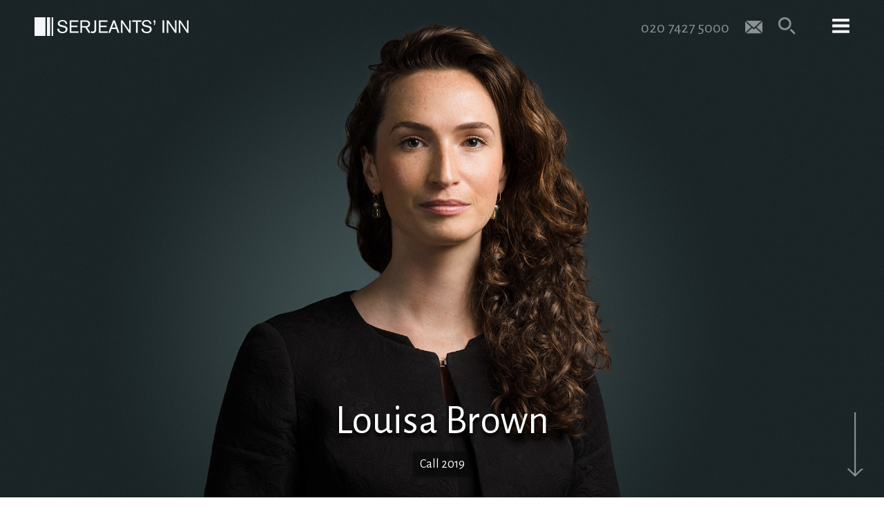

--- FILE ---
content_type: text/html; charset=UTF-8
request_url: https://www.serjeantsinn.com/barrister/louisa-brown/
body_size: 19314
content:
<!DOCTYPE html>
<html lang="en-GB" class="no-js">
<head>
	<meta charset="utf-8">
	<meta http-equiv="X-UA-Compatible" content="IE=edge">
    <meta name="viewport" content="width=device-width, initial-scale=1.0, maximum-scale=1.0, user-scalable=no">
    <meta name = "format-detection" content = "telephone=no">
		<script>(function(html){html.className = html.className.replace(/\bno-js\b/,'js')})(document.documentElement);</script>
<meta name='robots' content='index, follow, max-image-preview:large, max-snippet:-1, max-video-preview:-1' />

	<!-- This site is optimized with the Yoast SEO plugin v26.6 - https://yoast.com/wordpress/plugins/seo/ -->
	<title>Louisa Brown &#8211; Serjeants&#039; Inn Chambers</title>
	<link rel="canonical" href="https://www.serjeantsinn.com/barrister/louisa-brown/" />
	<meta property="og:locale" content="en_GB" />
	<meta property="og:type" content="article" />
	<meta property="og:title" content="Louisa Brown &#8211; Serjeants&#039; Inn Chambers" />
	<meta property="og:url" content="https://www.serjeantsinn.com/barrister/louisa-brown/" />
	<meta property="og:site_name" content="Serjeants&#039; Inn Chambers" />
	<meta property="article:modified_time" content="2025-11-20T15:25:23+00:00" />
	<meta name="twitter:card" content="summary_large_image" />
	<meta name="twitter:site" content="@serjeantsinn" />
	<meta name="twitter:label1" content="Estimated reading time" />
	<meta name="twitter:data1" content="8 minutes" />
	<script type="application/ld+json" class="yoast-schema-graph">{"@context":"https://schema.org","@graph":[{"@type":"WebPage","@id":"https://www.serjeantsinn.com/barrister/louisa-brown/","url":"https://www.serjeantsinn.com/barrister/louisa-brown/","name":"Louisa Brown &#8211; Serjeants&#039; Inn Chambers","isPartOf":{"@id":"https://www.serjeantsinn.com/#website"},"datePublished":"2020-10-01T14:29:37+00:00","dateModified":"2025-11-20T15:25:23+00:00","breadcrumb":{"@id":"https://www.serjeantsinn.com/barrister/louisa-brown/#breadcrumb"},"inLanguage":"en-GB","potentialAction":[{"@type":"ReadAction","target":["https://www.serjeantsinn.com/barrister/louisa-brown/"]}]},{"@type":"BreadcrumbList","@id":"https://www.serjeantsinn.com/barrister/louisa-brown/#breadcrumb","itemListElement":[{"@type":"ListItem","position":1,"name":"Home","item":"https://www.serjeantsinn.com/"},{"@type":"ListItem","position":2,"name":"Louisa Brown"}]},{"@type":"WebSite","@id":"https://www.serjeantsinn.com/#website","url":"https://www.serjeantsinn.com/","name":"Serjeants&#039; Inn Chambers","description":"barristers specialising in medical, police, professional discipline, employment, specialist crime, product liability and public law","publisher":{"@id":"https://www.serjeantsinn.com/#organization"},"potentialAction":[{"@type":"SearchAction","target":{"@type":"EntryPoint","urlTemplate":"https://www.serjeantsinn.com/?s={search_term_string}"},"query-input":{"@type":"PropertyValueSpecification","valueRequired":true,"valueName":"search_term_string"}}],"inLanguage":"en-GB"},{"@type":"Organization","@id":"https://www.serjeantsinn.com/#organization","name":"Serjeants' Inn","url":"https://www.serjeantsinn.com/","logo":{"@type":"ImageObject","inLanguage":"en-GB","@id":"https://www.serjeantsinn.com/#/schema/logo/image/","url":"http://www.serjeantsinn.com/wp-content/uploads/2017/01/cropped-Favicon.png","contentUrl":"http://www.serjeantsinn.com/wp-content/uploads/2017/01/cropped-Favicon.png","width":512,"height":512,"caption":"Serjeants' Inn"},"image":{"@id":"https://www.serjeantsinn.com/#/schema/logo/image/"},"sameAs":["https://x.com/serjeantsinn","https://www.linkedin.com/company/3-serjeants'-inn-chambers"]}]}</script>
	<!-- / Yoast SEO plugin. -->


<link rel='dns-prefetch' href='//fonts.googleapis.com' />
<link rel="alternate" title="oEmbed (JSON)" type="application/json+oembed" href="https://www.serjeantsinn.com/wp-json/oembed/1.0/embed?url=https%3A%2F%2Fwww.serjeantsinn.com%2Fbarrister%2Flouisa-brown%2F" />
<link rel="alternate" title="oEmbed (XML)" type="text/xml+oembed" href="https://www.serjeantsinn.com/wp-json/oembed/1.0/embed?url=https%3A%2F%2Fwww.serjeantsinn.com%2Fbarrister%2Flouisa-brown%2F&#038;format=xml" />
		<!-- This site uses the Google Analytics by ExactMetrics plugin v8.11.0 - Using Analytics tracking - https://www.exactmetrics.com/ -->
							<script src="//www.googletagmanager.com/gtag/js?id=G-3VYNR1PE04"  data-cfasync="false" data-wpfc-render="false" type="text/javascript" async></script>
			<script data-cfasync="false" data-wpfc-render="false" type="text/javascript">
				var em_version = '8.11.0';
				var em_track_user = true;
				var em_no_track_reason = '';
								var ExactMetricsDefaultLocations = {"page_location":"https:\/\/www.serjeantsinn.com\/barrister\/louisa-brown\/"};
								if ( typeof ExactMetricsPrivacyGuardFilter === 'function' ) {
					var ExactMetricsLocations = (typeof ExactMetricsExcludeQuery === 'object') ? ExactMetricsPrivacyGuardFilter( ExactMetricsExcludeQuery ) : ExactMetricsPrivacyGuardFilter( ExactMetricsDefaultLocations );
				} else {
					var ExactMetricsLocations = (typeof ExactMetricsExcludeQuery === 'object') ? ExactMetricsExcludeQuery : ExactMetricsDefaultLocations;
				}

								var disableStrs = [
										'ga-disable-G-3VYNR1PE04',
									];

				/* Function to detect opted out users */
				function __gtagTrackerIsOptedOut() {
					for (var index = 0; index < disableStrs.length; index++) {
						if (document.cookie.indexOf(disableStrs[index] + '=true') > -1) {
							return true;
						}
					}

					return false;
				}

				/* Disable tracking if the opt-out cookie exists. */
				if (__gtagTrackerIsOptedOut()) {
					for (var index = 0; index < disableStrs.length; index++) {
						window[disableStrs[index]] = true;
					}
				}

				/* Opt-out function */
				function __gtagTrackerOptout() {
					for (var index = 0; index < disableStrs.length; index++) {
						document.cookie = disableStrs[index] + '=true; expires=Thu, 31 Dec 2099 23:59:59 UTC; path=/';
						window[disableStrs[index]] = true;
					}
				}

				if ('undefined' === typeof gaOptout) {
					function gaOptout() {
						__gtagTrackerOptout();
					}
				}
								window.dataLayer = window.dataLayer || [];

				window.ExactMetricsDualTracker = {
					helpers: {},
					trackers: {},
				};
				if (em_track_user) {
					function __gtagDataLayer() {
						dataLayer.push(arguments);
					}

					function __gtagTracker(type, name, parameters) {
						if (!parameters) {
							parameters = {};
						}

						if (parameters.send_to) {
							__gtagDataLayer.apply(null, arguments);
							return;
						}

						if (type === 'event') {
														parameters.send_to = exactmetrics_frontend.v4_id;
							var hookName = name;
							if (typeof parameters['event_category'] !== 'undefined') {
								hookName = parameters['event_category'] + ':' + name;
							}

							if (typeof ExactMetricsDualTracker.trackers[hookName] !== 'undefined') {
								ExactMetricsDualTracker.trackers[hookName](parameters);
							} else {
								__gtagDataLayer('event', name, parameters);
							}
							
						} else {
							__gtagDataLayer.apply(null, arguments);
						}
					}

					__gtagTracker('js', new Date());
					__gtagTracker('set', {
						'developer_id.dNDMyYj': true,
											});
					if ( ExactMetricsLocations.page_location ) {
						__gtagTracker('set', ExactMetricsLocations);
					}
										__gtagTracker('config', 'G-3VYNR1PE04', {"forceSSL":"true"} );
										window.gtag = __gtagTracker;										(function () {
						/* https://developers.google.com/analytics/devguides/collection/analyticsjs/ */
						/* ga and __gaTracker compatibility shim. */
						var noopfn = function () {
							return null;
						};
						var newtracker = function () {
							return new Tracker();
						};
						var Tracker = function () {
							return null;
						};
						var p = Tracker.prototype;
						p.get = noopfn;
						p.set = noopfn;
						p.send = function () {
							var args = Array.prototype.slice.call(arguments);
							args.unshift('send');
							__gaTracker.apply(null, args);
						};
						var __gaTracker = function () {
							var len = arguments.length;
							if (len === 0) {
								return;
							}
							var f = arguments[len - 1];
							if (typeof f !== 'object' || f === null || typeof f.hitCallback !== 'function') {
								if ('send' === arguments[0]) {
									var hitConverted, hitObject = false, action;
									if ('event' === arguments[1]) {
										if ('undefined' !== typeof arguments[3]) {
											hitObject = {
												'eventAction': arguments[3],
												'eventCategory': arguments[2],
												'eventLabel': arguments[4],
												'value': arguments[5] ? arguments[5] : 1,
											}
										}
									}
									if ('pageview' === arguments[1]) {
										if ('undefined' !== typeof arguments[2]) {
											hitObject = {
												'eventAction': 'page_view',
												'page_path': arguments[2],
											}
										}
									}
									if (typeof arguments[2] === 'object') {
										hitObject = arguments[2];
									}
									if (typeof arguments[5] === 'object') {
										Object.assign(hitObject, arguments[5]);
									}
									if ('undefined' !== typeof arguments[1].hitType) {
										hitObject = arguments[1];
										if ('pageview' === hitObject.hitType) {
											hitObject.eventAction = 'page_view';
										}
									}
									if (hitObject) {
										action = 'timing' === arguments[1].hitType ? 'timing_complete' : hitObject.eventAction;
										hitConverted = mapArgs(hitObject);
										__gtagTracker('event', action, hitConverted);
									}
								}
								return;
							}

							function mapArgs(args) {
								var arg, hit = {};
								var gaMap = {
									'eventCategory': 'event_category',
									'eventAction': 'event_action',
									'eventLabel': 'event_label',
									'eventValue': 'event_value',
									'nonInteraction': 'non_interaction',
									'timingCategory': 'event_category',
									'timingVar': 'name',
									'timingValue': 'value',
									'timingLabel': 'event_label',
									'page': 'page_path',
									'location': 'page_location',
									'title': 'page_title',
									'referrer' : 'page_referrer',
								};
								for (arg in args) {
																		if (!(!args.hasOwnProperty(arg) || !gaMap.hasOwnProperty(arg))) {
										hit[gaMap[arg]] = args[arg];
									} else {
										hit[arg] = args[arg];
									}
								}
								return hit;
							}

							try {
								f.hitCallback();
							} catch (ex) {
							}
						};
						__gaTracker.create = newtracker;
						__gaTracker.getByName = newtracker;
						__gaTracker.getAll = function () {
							return [];
						};
						__gaTracker.remove = noopfn;
						__gaTracker.loaded = true;
						window['__gaTracker'] = __gaTracker;
					})();
									} else {
										console.log("");
					(function () {
						function __gtagTracker() {
							return null;
						}

						window['__gtagTracker'] = __gtagTracker;
						window['gtag'] = __gtagTracker;
					})();
									}
			</script>
							<!-- / Google Analytics by ExactMetrics -->
		<style id='wp-img-auto-sizes-contain-inline-css' type='text/css'>
img:is([sizes=auto i],[sizes^="auto," i]){contain-intrinsic-size:3000px 1500px}
/*# sourceURL=wp-img-auto-sizes-contain-inline-css */
</style>
<style id='wp-emoji-styles-inline-css' type='text/css'>

	img.wp-smiley, img.emoji {
		display: inline !important;
		border: none !important;
		box-shadow: none !important;
		height: 1em !important;
		width: 1em !important;
		margin: 0 0.07em !important;
		vertical-align: -0.1em !important;
		background: none !important;
		padding: 0 !important;
	}
/*# sourceURL=wp-emoji-styles-inline-css */
</style>
<style id='wp-block-library-inline-css' type='text/css'>
:root{--wp-block-synced-color:#7a00df;--wp-block-synced-color--rgb:122,0,223;--wp-bound-block-color:var(--wp-block-synced-color);--wp-editor-canvas-background:#ddd;--wp-admin-theme-color:#007cba;--wp-admin-theme-color--rgb:0,124,186;--wp-admin-theme-color-darker-10:#006ba1;--wp-admin-theme-color-darker-10--rgb:0,107,160.5;--wp-admin-theme-color-darker-20:#005a87;--wp-admin-theme-color-darker-20--rgb:0,90,135;--wp-admin-border-width-focus:2px}@media (min-resolution:192dpi){:root{--wp-admin-border-width-focus:1.5px}}.wp-element-button{cursor:pointer}:root .has-very-light-gray-background-color{background-color:#eee}:root .has-very-dark-gray-background-color{background-color:#313131}:root .has-very-light-gray-color{color:#eee}:root .has-very-dark-gray-color{color:#313131}:root .has-vivid-green-cyan-to-vivid-cyan-blue-gradient-background{background:linear-gradient(135deg,#00d084,#0693e3)}:root .has-purple-crush-gradient-background{background:linear-gradient(135deg,#34e2e4,#4721fb 50%,#ab1dfe)}:root .has-hazy-dawn-gradient-background{background:linear-gradient(135deg,#faaca8,#dad0ec)}:root .has-subdued-olive-gradient-background{background:linear-gradient(135deg,#fafae1,#67a671)}:root .has-atomic-cream-gradient-background{background:linear-gradient(135deg,#fdd79a,#004a59)}:root .has-nightshade-gradient-background{background:linear-gradient(135deg,#330968,#31cdcf)}:root .has-midnight-gradient-background{background:linear-gradient(135deg,#020381,#2874fc)}:root{--wp--preset--font-size--normal:16px;--wp--preset--font-size--huge:42px}.has-regular-font-size{font-size:1em}.has-larger-font-size{font-size:2.625em}.has-normal-font-size{font-size:var(--wp--preset--font-size--normal)}.has-huge-font-size{font-size:var(--wp--preset--font-size--huge)}.has-text-align-center{text-align:center}.has-text-align-left{text-align:left}.has-text-align-right{text-align:right}.has-fit-text{white-space:nowrap!important}#end-resizable-editor-section{display:none}.aligncenter{clear:both}.items-justified-left{justify-content:flex-start}.items-justified-center{justify-content:center}.items-justified-right{justify-content:flex-end}.items-justified-space-between{justify-content:space-between}.screen-reader-text{border:0;clip-path:inset(50%);height:1px;margin:-1px;overflow:hidden;padding:0;position:absolute;width:1px;word-wrap:normal!important}.screen-reader-text:focus{background-color:#ddd;clip-path:none;color:#444;display:block;font-size:1em;height:auto;left:5px;line-height:normal;padding:15px 23px 14px;text-decoration:none;top:5px;width:auto;z-index:100000}html :where(.has-border-color){border-style:solid}html :where([style*=border-top-color]){border-top-style:solid}html :where([style*=border-right-color]){border-right-style:solid}html :where([style*=border-bottom-color]){border-bottom-style:solid}html :where([style*=border-left-color]){border-left-style:solid}html :where([style*=border-width]){border-style:solid}html :where([style*=border-top-width]){border-top-style:solid}html :where([style*=border-right-width]){border-right-style:solid}html :where([style*=border-bottom-width]){border-bottom-style:solid}html :where([style*=border-left-width]){border-left-style:solid}html :where(img[class*=wp-image-]){height:auto;max-width:100%}:where(figure){margin:0 0 1em}html :where(.is-position-sticky){--wp-admin--admin-bar--position-offset:var(--wp-admin--admin-bar--height,0px)}@media screen and (max-width:600px){html :where(.is-position-sticky){--wp-admin--admin-bar--position-offset:0px}}

/*# sourceURL=wp-block-library-inline-css */
</style><style id='global-styles-inline-css' type='text/css'>
:root{--wp--preset--aspect-ratio--square: 1;--wp--preset--aspect-ratio--4-3: 4/3;--wp--preset--aspect-ratio--3-4: 3/4;--wp--preset--aspect-ratio--3-2: 3/2;--wp--preset--aspect-ratio--2-3: 2/3;--wp--preset--aspect-ratio--16-9: 16/9;--wp--preset--aspect-ratio--9-16: 9/16;--wp--preset--color--black: #000000;--wp--preset--color--cyan-bluish-gray: #abb8c3;--wp--preset--color--white: #ffffff;--wp--preset--color--pale-pink: #f78da7;--wp--preset--color--vivid-red: #cf2e2e;--wp--preset--color--luminous-vivid-orange: #ff6900;--wp--preset--color--luminous-vivid-amber: #fcb900;--wp--preset--color--light-green-cyan: #7bdcb5;--wp--preset--color--vivid-green-cyan: #00d084;--wp--preset--color--pale-cyan-blue: #8ed1fc;--wp--preset--color--vivid-cyan-blue: #0693e3;--wp--preset--color--vivid-purple: #9b51e0;--wp--preset--gradient--vivid-cyan-blue-to-vivid-purple: linear-gradient(135deg,rgb(6,147,227) 0%,rgb(155,81,224) 100%);--wp--preset--gradient--light-green-cyan-to-vivid-green-cyan: linear-gradient(135deg,rgb(122,220,180) 0%,rgb(0,208,130) 100%);--wp--preset--gradient--luminous-vivid-amber-to-luminous-vivid-orange: linear-gradient(135deg,rgb(252,185,0) 0%,rgb(255,105,0) 100%);--wp--preset--gradient--luminous-vivid-orange-to-vivid-red: linear-gradient(135deg,rgb(255,105,0) 0%,rgb(207,46,46) 100%);--wp--preset--gradient--very-light-gray-to-cyan-bluish-gray: linear-gradient(135deg,rgb(238,238,238) 0%,rgb(169,184,195) 100%);--wp--preset--gradient--cool-to-warm-spectrum: linear-gradient(135deg,rgb(74,234,220) 0%,rgb(151,120,209) 20%,rgb(207,42,186) 40%,rgb(238,44,130) 60%,rgb(251,105,98) 80%,rgb(254,248,76) 100%);--wp--preset--gradient--blush-light-purple: linear-gradient(135deg,rgb(255,206,236) 0%,rgb(152,150,240) 100%);--wp--preset--gradient--blush-bordeaux: linear-gradient(135deg,rgb(254,205,165) 0%,rgb(254,45,45) 50%,rgb(107,0,62) 100%);--wp--preset--gradient--luminous-dusk: linear-gradient(135deg,rgb(255,203,112) 0%,rgb(199,81,192) 50%,rgb(65,88,208) 100%);--wp--preset--gradient--pale-ocean: linear-gradient(135deg,rgb(255,245,203) 0%,rgb(182,227,212) 50%,rgb(51,167,181) 100%);--wp--preset--gradient--electric-grass: linear-gradient(135deg,rgb(202,248,128) 0%,rgb(113,206,126) 100%);--wp--preset--gradient--midnight: linear-gradient(135deg,rgb(2,3,129) 0%,rgb(40,116,252) 100%);--wp--preset--font-size--small: 13px;--wp--preset--font-size--medium: 20px;--wp--preset--font-size--large: 36px;--wp--preset--font-size--x-large: 42px;--wp--preset--spacing--20: 0.44rem;--wp--preset--spacing--30: 0.67rem;--wp--preset--spacing--40: 1rem;--wp--preset--spacing--50: 1.5rem;--wp--preset--spacing--60: 2.25rem;--wp--preset--spacing--70: 3.38rem;--wp--preset--spacing--80: 5.06rem;--wp--preset--shadow--natural: 6px 6px 9px rgba(0, 0, 0, 0.2);--wp--preset--shadow--deep: 12px 12px 50px rgba(0, 0, 0, 0.4);--wp--preset--shadow--sharp: 6px 6px 0px rgba(0, 0, 0, 0.2);--wp--preset--shadow--outlined: 6px 6px 0px -3px rgb(255, 255, 255), 6px 6px rgb(0, 0, 0);--wp--preset--shadow--crisp: 6px 6px 0px rgb(0, 0, 0);}:where(.is-layout-flex){gap: 0.5em;}:where(.is-layout-grid){gap: 0.5em;}body .is-layout-flex{display: flex;}.is-layout-flex{flex-wrap: wrap;align-items: center;}.is-layout-flex > :is(*, div){margin: 0;}body .is-layout-grid{display: grid;}.is-layout-grid > :is(*, div){margin: 0;}:where(.wp-block-columns.is-layout-flex){gap: 2em;}:where(.wp-block-columns.is-layout-grid){gap: 2em;}:where(.wp-block-post-template.is-layout-flex){gap: 1.25em;}:where(.wp-block-post-template.is-layout-grid){gap: 1.25em;}.has-black-color{color: var(--wp--preset--color--black) !important;}.has-cyan-bluish-gray-color{color: var(--wp--preset--color--cyan-bluish-gray) !important;}.has-white-color{color: var(--wp--preset--color--white) !important;}.has-pale-pink-color{color: var(--wp--preset--color--pale-pink) !important;}.has-vivid-red-color{color: var(--wp--preset--color--vivid-red) !important;}.has-luminous-vivid-orange-color{color: var(--wp--preset--color--luminous-vivid-orange) !important;}.has-luminous-vivid-amber-color{color: var(--wp--preset--color--luminous-vivid-amber) !important;}.has-light-green-cyan-color{color: var(--wp--preset--color--light-green-cyan) !important;}.has-vivid-green-cyan-color{color: var(--wp--preset--color--vivid-green-cyan) !important;}.has-pale-cyan-blue-color{color: var(--wp--preset--color--pale-cyan-blue) !important;}.has-vivid-cyan-blue-color{color: var(--wp--preset--color--vivid-cyan-blue) !important;}.has-vivid-purple-color{color: var(--wp--preset--color--vivid-purple) !important;}.has-black-background-color{background-color: var(--wp--preset--color--black) !important;}.has-cyan-bluish-gray-background-color{background-color: var(--wp--preset--color--cyan-bluish-gray) !important;}.has-white-background-color{background-color: var(--wp--preset--color--white) !important;}.has-pale-pink-background-color{background-color: var(--wp--preset--color--pale-pink) !important;}.has-vivid-red-background-color{background-color: var(--wp--preset--color--vivid-red) !important;}.has-luminous-vivid-orange-background-color{background-color: var(--wp--preset--color--luminous-vivid-orange) !important;}.has-luminous-vivid-amber-background-color{background-color: var(--wp--preset--color--luminous-vivid-amber) !important;}.has-light-green-cyan-background-color{background-color: var(--wp--preset--color--light-green-cyan) !important;}.has-vivid-green-cyan-background-color{background-color: var(--wp--preset--color--vivid-green-cyan) !important;}.has-pale-cyan-blue-background-color{background-color: var(--wp--preset--color--pale-cyan-blue) !important;}.has-vivid-cyan-blue-background-color{background-color: var(--wp--preset--color--vivid-cyan-blue) !important;}.has-vivid-purple-background-color{background-color: var(--wp--preset--color--vivid-purple) !important;}.has-black-border-color{border-color: var(--wp--preset--color--black) !important;}.has-cyan-bluish-gray-border-color{border-color: var(--wp--preset--color--cyan-bluish-gray) !important;}.has-white-border-color{border-color: var(--wp--preset--color--white) !important;}.has-pale-pink-border-color{border-color: var(--wp--preset--color--pale-pink) !important;}.has-vivid-red-border-color{border-color: var(--wp--preset--color--vivid-red) !important;}.has-luminous-vivid-orange-border-color{border-color: var(--wp--preset--color--luminous-vivid-orange) !important;}.has-luminous-vivid-amber-border-color{border-color: var(--wp--preset--color--luminous-vivid-amber) !important;}.has-light-green-cyan-border-color{border-color: var(--wp--preset--color--light-green-cyan) !important;}.has-vivid-green-cyan-border-color{border-color: var(--wp--preset--color--vivid-green-cyan) !important;}.has-pale-cyan-blue-border-color{border-color: var(--wp--preset--color--pale-cyan-blue) !important;}.has-vivid-cyan-blue-border-color{border-color: var(--wp--preset--color--vivid-cyan-blue) !important;}.has-vivid-purple-border-color{border-color: var(--wp--preset--color--vivid-purple) !important;}.has-vivid-cyan-blue-to-vivid-purple-gradient-background{background: var(--wp--preset--gradient--vivid-cyan-blue-to-vivid-purple) !important;}.has-light-green-cyan-to-vivid-green-cyan-gradient-background{background: var(--wp--preset--gradient--light-green-cyan-to-vivid-green-cyan) !important;}.has-luminous-vivid-amber-to-luminous-vivid-orange-gradient-background{background: var(--wp--preset--gradient--luminous-vivid-amber-to-luminous-vivid-orange) !important;}.has-luminous-vivid-orange-to-vivid-red-gradient-background{background: var(--wp--preset--gradient--luminous-vivid-orange-to-vivid-red) !important;}.has-very-light-gray-to-cyan-bluish-gray-gradient-background{background: var(--wp--preset--gradient--very-light-gray-to-cyan-bluish-gray) !important;}.has-cool-to-warm-spectrum-gradient-background{background: var(--wp--preset--gradient--cool-to-warm-spectrum) !important;}.has-blush-light-purple-gradient-background{background: var(--wp--preset--gradient--blush-light-purple) !important;}.has-blush-bordeaux-gradient-background{background: var(--wp--preset--gradient--blush-bordeaux) !important;}.has-luminous-dusk-gradient-background{background: var(--wp--preset--gradient--luminous-dusk) !important;}.has-pale-ocean-gradient-background{background: var(--wp--preset--gradient--pale-ocean) !important;}.has-electric-grass-gradient-background{background: var(--wp--preset--gradient--electric-grass) !important;}.has-midnight-gradient-background{background: var(--wp--preset--gradient--midnight) !important;}.has-small-font-size{font-size: var(--wp--preset--font-size--small) !important;}.has-medium-font-size{font-size: var(--wp--preset--font-size--medium) !important;}.has-large-font-size{font-size: var(--wp--preset--font-size--large) !important;}.has-x-large-font-size{font-size: var(--wp--preset--font-size--x-large) !important;}
/*# sourceURL=global-styles-inline-css */
</style>

<style id='classic-theme-styles-inline-css' type='text/css'>
/*! This file is auto-generated */
.wp-block-button__link{color:#fff;background-color:#32373c;border-radius:9999px;box-shadow:none;text-decoration:none;padding:calc(.667em + 2px) calc(1.333em + 2px);font-size:1.125em}.wp-block-file__button{background:#32373c;color:#fff;text-decoration:none}
/*# sourceURL=/wp-includes/css/classic-themes.min.css */
</style>
<link rel='stylesheet' id='google-fonts-css' href='https://fonts.googleapis.com/css?family=Alegreya%3A400%2C400italic%2C700%2C700italic%7CAlegreya+Sans%3A400%2C800italic%2C800%2C700%2C700italic%2C400italic&#038;ver=6.9' type='text/css' media='all' />
<link rel='stylesheet' id='bootstrap-style-css' href='https://www.serjeantsinn.com/wp-content/themes/serjeantsinn/css/bootstrap.css?ver=6.9' type='text/css' media='all' />
<link rel='stylesheet' id='bootstrapselect-style-css' href='https://www.serjeantsinn.com/wp-content/themes/serjeantsinn/css/bootstrap-select.min.css?ver=6.9' type='text/css' media='all' />
<link rel='stylesheet' id='slick-style-css' href='https://www.serjeantsinn.com/wp-content/themes/serjeantsinn/css/slick.css?ver=6.9' type='text/css' media='all' />
<link rel='stylesheet' id='serjeantsinn-style-css' href='https://www.serjeantsinn.com/wp-content/themes/serjeantsinn/style.css?ver=6.9' type='text/css' media='all' />
<script type="text/javascript" src="https://www.serjeantsinn.com/wp-content/plugins/google-analytics-dashboard-for-wp/assets/js/frontend-gtag.min.js?ver=8.11.0" id="exactmetrics-frontend-script-js" async="async" data-wp-strategy="async"></script>
<script data-cfasync="false" data-wpfc-render="false" type="text/javascript" id='exactmetrics-frontend-script-js-extra'>/* <![CDATA[ */
var exactmetrics_frontend = {"js_events_tracking":"true","download_extensions":"zip,mp3,mpeg,pdf,docx,pptx,xlsx,rar","inbound_paths":"[{\"path\":\"\\\/go\\\/\",\"label\":\"affiliate\"},{\"path\":\"\\\/recommend\\\/\",\"label\":\"affiliate\"}]","home_url":"https:\/\/www.serjeantsinn.com","hash_tracking":"false","v4_id":"G-3VYNR1PE04"};/* ]]> */
</script>
<script type="text/javascript" src="https://www.serjeantsinn.com/wp-content/themes/serjeantsinn/js/jquery.min.js?ver=1.12.4" id="jquery-js"></script>
<script type="text/javascript" src="https://www.serjeantsinn.com/wp-content/themes/serjeantsinn/js/bootstrap.min.js?ver=6.9" id="bootstrap-script-js"></script>
<script type="text/javascript" src="https://www.serjeantsinn.com/wp-content/themes/serjeantsinn/js/bootstrap-select.js?ver=6.9" id="bootstrapselect-script-js"></script>
<script type="text/javascript" src="https://www.serjeantsinn.com/wp-content/themes/serjeantsinn/js/slick.min.js?ver=6.9" id="slick-script-js"></script>
<script type="text/javascript" src="https://www.serjeantsinn.com/wp-content/themes/serjeantsinn/js/main.js?ver=6.9" id="serjeantsinn-mainscript-js"></script>
<link rel="https://api.w.org/" href="https://www.serjeantsinn.com/wp-json/" /><link rel="EditURI" type="application/rsd+xml" title="RSD" href="https://www.serjeantsinn.com/xmlrpc.php?rsd" />
<meta name="generator" content="WordPress 6.9" />
<link rel='shortlink' href='https://www.serjeantsinn.com/?p=6732' />
<script>document.documentElement.className += " js";</script>
<link rel="icon" href="https://www.serjeantsinn.com/wp-content/uploads/2017/01/cropped-Favicon-32x32.png" sizes="32x32" />
<link rel="icon" href="https://www.serjeantsinn.com/wp-content/uploads/2017/01/cropped-Favicon-192x192.png" sizes="192x192" />
<link rel="apple-touch-icon" href="https://www.serjeantsinn.com/wp-content/uploads/2017/01/cropped-Favicon-180x180.png" />
<meta name="msapplication-TileImage" content="https://www.serjeantsinn.com/wp-content/uploads/2017/01/cropped-Favicon-270x270.png" />

<!--[if IE]>
    <style>
    
        .mastfoot{
            padding-top:180px!important;
        }

    </style>
<![endif]-->
<script>
  (function(i,s,o,g,r,a,m){i['GoogleAnalyticsObject']=r;i[r]=i[r]||function(){
  (i[r].q=i[r].q||[]).push(arguments)},i[r].l=1*new Date();a=s.createElement(o),
  m=s.getElementsByTagName(o)[0];a.async=1;a.src=g;m.parentNode.insertBefore(a,m)
  })(window,document,'script','https://www.google-analytics.com/analytics.js','ga');

  ga('create', 'UA-93692566-1', 'auto');
  ga('send', 'pageview');
</script>
</head>

<body class="wp-singular people-template-default single single-people postid-6732 wp-theme-serjeantsinn" style="overflow: hidden;">

	<header id="header" class="nav-topped">
		<div class="container-fluid">
			<div class="site-logo pull-left"><a href="https://www.serjeantsinn.com/" title="Serjeants&#039; Inn Chambers"><img src="https://www.serjeantsinn.com/wp-content/themes/serjeantsinn/images/logo-serjeants-inn.png" alt="Serjeant's Inn" /></a></div>
			<div class="pull-right">
				<div class="telephone hidden-xs">020 7427 5000</div>
				<div class="telephone hidden-sm hidden-md hidden-lg"><a href="tel:020 7427 5000"></a></div>
				<div class="email"><a class="email-toggle" href="mailto:clerks@serjeantsinn.com" title="Email us"></a></div>
				<div class="searchsection">
					<form id="searchInput" role="search" method="get" class="search-form" action="https://www.serjeantsinn.com/">
						<div class="searchwrap">
							<span class="screen-reader-text">Search for:</span>
							<input type="search" class="search-input search-field" placeholder="Keyword Search" value="" name="s" title="Search" />
							<button type="submit" class="search-submit"><span class="screen-reader-text">Search</span></button>
						</div>
					</form>
					<button class="search-toggle" type="button" aria-controls="searchInput"></button>
				</div>
				<button class="menu-toggle" type="button" data-target="#megaMenu" aria-expanded="false" aria-controls="megaMenu"></button>
			</div>
		</div>
		<div class="" id="megaMenu">
			<div class="container-fluid">
				<div class="hidden-xs row">
					<div class="col-sm-4 col-lg-3">
						<nav>
							<div class="menu-top-level-container"><ul id="menu-top-level" class="primary-menu"><li id="menu-item-248" class="nav-our-people menu-top menu-item menu-item-type-post_type menu-item-object-page menu-item-248"><a href="https://www.serjeantsinn.com/our-people/">Our Team</a></li>
<li id="menu-item-277" class="nav-contact-us menu-top menu-item menu-item-type-post_type menu-item-object-page menu-item-277"><a href="https://www.serjeantsinn.com/contact-us/">Contact Us</a></li>
<li id="menu-item-249" class="nav-news-and-resources menu-top menu-item menu-item-type-post_type menu-item-object-page menu-item-249"><a href="https://www.serjeantsinn.com/news-and-resources/">News and Resources</a></li>
<li id="menu-item-250" class="nav-our-specialisms menu-top menu-item menu-item-type-post_type menu-item-object-page menu-item-250"><a href="https://www.serjeantsinn.com/our-specialisms/">Our Specialisms</a></li>
<li id="menu-item-251" class="nav-our-service menu-top menu-item menu-item-type-post_type menu-item-object-page menu-item-251"><a href="https://www.serjeantsinn.com/our-service/">Our Service</a></li>
<li id="menu-item-253" class="nav-our-approach menu-top menu-item menu-item-type-post_type menu-item-object-page menu-item-253"><a href="https://www.serjeantsinn.com/our-approach/">Our Contribution</a></li>
<li id="menu-item-252" class="nav-join-us menu-top menu-item menu-item-type-post_type menu-item-object-page menu-item-252"><a href="https://www.serjeantsinn.com/join-us/">Join us</a></li>
</ul></div>						</nav>
					</div>
					<div class="col-sm-8 col-lg-9 tab-content">
                                                                                                                                                                                                            <div id="nav-our-people" class="row mega-sub" aria-labelledby="nav-our-people">
                                    <p class="menu-title"><a href="https://www.serjeantsinn.com/our-people/" title="Our Team">Our Team</a></p>
                                                                            <blockquote><p>They’ve made a name for themselves by getting results</p>
                                                                                            <footer>Chambers & Partners</footer>
                                                                                    </blockquote>
                                                                                                                <p>To see full profiles of our barristers and senior management, clerking, client care and administrative teams please click <strong><a href="http://www.serjeantsinn.com/our-people/">here.</a></strong></p>
                                                                    </div>
                                                                                                                                                            <div id="nav-news-and-resources" class="row mega-sub" aria-labelledby="nav-news-and-resources">
                                    <p class="menu-title"><a href="https://www.serjeantsinn.com/news-and-resources/" title="News and Resources">News and Resources</a></p>
                                                                            <blockquote><p>The exceptional Serjeants' Inn Chambers is instructed in some of the most prominent cases in the country.</p>
                                                                                            <footer>Chambers & Partners</footer>
                                                                                    </blockquote>
                                                                                                                <p class="section-title">Explore</p>
                                        <nav class="subnav">
                                            <ul>
                                                                                                                                                                                                            <li>
                                                        <a href="https://www.serjeantsinn.com/news-and-resources/news-and-cases/" title="News &#038; cases">News &#038; cases</a>
                                                                                                            </li>
                                                                                                                                                                                                            <li>
                                                        <a href="https://www.serjeantsinn.com/news-and-resources/awards/" title="Appointments and awards">Appointments and awards</a>
                                                                                                            </li>
                                                                                                                                                                                                            <li>
                                                        <a href="https://www.serjeantsinn.com/news-and-resources/articles/" title="Articles, papers and presentations">Articles, papers and presentations</a>
                                                                                                            </li>
                                                                                                                                                                                                            <li>
                                                        <a href="https://www.serjeantsinn.com/news-and-resources/blogs/" title="Blogs">Blogs</a>
                                                                                                            </li>
                                                                                                                                                                                                            <li>
                                                        <a href="https://www.serjeantsinn.com/news-and-resources/gallery/" title="Gallery">Gallery</a>
                                                                                                            </li>
                                                                                                                                                                                                            <li>
                                                        <a href="https://www.serjeantsinn.com/news-and-resources/medical-treatment-decisions/" title="Medical Treatment: Decisions and the Law">Medical Treatment: Decisions and the Law</a>
                                                                                                            </li>
                                                                                                                                                                                                            <li>
                                                        <a href="https://www.serjeantsinn.com/news-and-resources/police-law-on-demand/" title="Police Law on Demand">Police Law on Demand</a>
                                                                                                            </li>
                                                                                                                                                                                                            <li>
                                                        <a href="https://www.serjeantsinn.com/news-and-resources/publications/" title="Publications">Publications</a>
                                                                                                            </li>
                                                                                                                                                                                                            <li>
                                                        <a href="https://www.serjeantsinn.com/news-and-resources/seminars/" title="Seminars">Seminars</a>
                                                                                                            </li>
                                                                                                                                                                                                            <li>
                                                        <a href="https://www.serjeantsinn.com/news-and-resources/the-court-of-protection-and-the-mental-capacity-act-2005-quick-reference-guide/" title="The CoP Guide">The CoP Guide</a>
                                                                                                            </li>
                                                                                                                                                                                                            <li>
                                                        <a href="https://www.serjeantsinn.com/news-and-resources/useful-links/" title="Useful links">Useful links</a>
                                                                                                            </li>
                                                                                                                                            </ul>
                                        </nav>
                                                                    </div>
                                                                                                                                                            <div id="nav-our-specialisms" class="row mega-sub" aria-labelledby="nav-our-specialisms">
                                    <p class="menu-title"><a href="https://www.serjeantsinn.com/our-specialisms/" title="Our Specialisms">Our Specialisms</a></p>
                                                                            <blockquote><p>Serjeants’ Inn Chambers provides a first-class service throughout, and goes the extra mile for its clients</p>
                                                                                            <footer>The Legal 500</footer>
                                                                                    </blockquote>
                                                                                                                <p class="section-title">Explore</p>
                                        <nav class="subnav">
                                            <ul>
                                                                                                                                                                                                            <li>
                                                        <a href="https://www.serjeantsinn.com/our-specialisms/overview/" title="Overview">Overview</a>
                                                                                                            </li>
                                                                                                                                                                                                            <li>
                                                        <a href="https://www.serjeantsinn.com/our-specialisms/business-and-specialist-crime/" title="Business &#038; Specialist Crime">Business &#038; Specialist Crime</a>
                                                                                                            </li>
                                                                                                                                                                                                            <li>
                                                        <a href="https://www.serjeantsinn.com/our-specialisms/clinical-negligence-and-healthcare/" title="Clinical Negligence &#038; Healthcare">Clinical Negligence &#038; Healthcare</a>
                                                                                                            </li>
                                                                                                                                                                                                            <li>
                                                        <a href="https://www.serjeantsinn.com/our-specialisms/court-of-protection/" title="Court of Protection">Court of Protection</a>
                                                                                                            </li>
                                                                                                                                                                                                            <li>
                                                        <a href="https://www.serjeantsinn.com/our-specialisms/education/" title="Education">Education</a>
                                                                                                            </li>
                                                                                                                                                                                                            <li>
                                                        <a href="https://www.serjeantsinn.com/our-specialisms/employment/" title="Employment">Employment</a>
                                                                                                            </li>
                                                                                                                                                                                                            <li>
                                                        <a href="https://www.serjeantsinn.com/our-specialisms/healthcare-regulatory/" title="Healthcare Regulatory">Healthcare Regulatory</a>
                                                                                                            </li>
                                                                                                                                                                                                            <li>
                                                        <a href="https://www.serjeantsinn.com/our-specialisms/inquests-and-inquiries/" title="Inquests, Inquiries &#038; Investigations">Inquests, Inquiries &#038; Investigations</a>
                                                                                                            </li>
                                                                                                                                                                                                            <li>
                                                        <a href="https://www.serjeantsinn.com/our-specialisms/mediation/" title="Mediation">Mediation</a>
                                                                                                            </li>
                                                                                                                                                                                                            <li>
                                                        <a href="https://www.serjeantsinn.com/our-specialisms/police/" title="Police">Police</a>
                                                                                                            </li>
                                                                                                                                                                                                            <li>
                                                        <a href="https://www.serjeantsinn.com/our-specialisms/product-liability/" title="Product Liability">Product Liability</a>
                                                                                                            </li>
                                                                                                                                                                                                            <li>
                                                        <a href="https://www.serjeantsinn.com/our-specialisms/professional-discipline-and-regulatory/" title="Professional Discipline &#038; Regulatory">Professional Discipline &#038; Regulatory</a>
                                                                                                            </li>
                                                                                                                                                                                                            <li>
                                                        <a href="https://www.serjeantsinn.com/our-specialisms/public-and-administrative/" title="Public &#038; Administrative">Public &#038; Administrative</a>
                                                                                                            </li>
                                                                                                                                            </ul>
                                        </nav>
                                                                    </div>
                                                                                                                                                            <div id="nav-our-service" class="row mega-sub" aria-labelledby="nav-our-service">
                                    <p class="menu-title"><a href="https://www.serjeantsinn.com/our-service/" title="Our Service">Our Service</a></p>
                                                                            <blockquote><p>Instructing solicitors praise the set’s forward drive in terms of professionalism, modernity and commerciality</p>
                                                                                            <footer>Chambers & Partners</footer>
                                                                                    </blockquote>
                                                                                                                <p class="section-title">Explore</p>
                                        <nav class="subnav">
                                            <ul>
                                                                                                                                                                                                            <li>
                                                        <a href="https://www.serjeantsinn.com/our-service/overview/" title="Overview">Overview</a>
                                                                                                            </li>
                                                                                                                                                                                                            <li>
                                                        <a href="https://www.serjeantsinn.com/our-service/clerking-and-client-care/" title="Clerking &#038; Client Care">Clerking &#038; Client Care</a>
                                                                                                                    <ul>
                                                                                                                                                                                                        <li><a href="https://www.serjeantsinn.com/our-service/clerking-and-client-care/instructing-us/" title="Instructing us" class="">Instructing us</a></li>
                                                                                                                                                                                                        <li><a href="https://www.serjeantsinn.com/our-service/clerking-and-client-care/notices-and-policies/" title="Notices &#038; policies" class="">Notices &#038; policies</a></li>
                                                                                                                                                                                            </ul>
                                                                                                            </li>
                                                                                                                                                                                                            <li>
                                                        <a href="https://www.serjeantsinn.com/our-service/transparency-standards/" title="Transparency Standards">Transparency Standards</a>
                                                                                                            </li>
                                                                                                                                                                                                            <li>
                                                        <a href="https://www.serjeantsinn.com/our-service/for-individuals/" title="Direct access">Direct access</a>
                                                                                                            </li>
                                                                                                                                                                                                            <li>
                                                        <a href="https://www.serjeantsinn.com/our-service/comments-or-complaints/" title="Comments or complaints">Comments or complaints</a>
                                                                                                            </li>
                                                                                                                                            </ul>
                                        </nav>
                                                                    </div>
                                                                                                                                                            <div id="nav-our-approach" class="row mega-sub" aria-labelledby="nav-our-approach">
                                    <p class="menu-title"><a href="https://www.serjeantsinn.com/our-approach/" title="Our Contribution">Our Contribution</a></p>
                                                                            <blockquote><p>A formidable array of talent and unrivalled expertise at all levels</p>
                                                                                            <footer>Chambers & Partners</footer>
                                                                                    </blockquote>
                                                                                                                <p class="section-title">Explore</p>
                                        <nav class="subnav">
                                            <ul>
                                                                                                                                                                                                            <li>
                                                        <a href="https://www.serjeantsinn.com/our-approach/overview/" title="Overview">Overview</a>
                                                                                                            </li>
                                                                                                                                                                                                            <li>
                                                        <a href="https://www.serjeantsinn.com/our-approach/approachability/" title="Expertise and approachability">Expertise and approachability</a>
                                                                                                            </li>
                                                                                                                                                                                                            <li>
                                                        <a href="https://www.serjeantsinn.com/our-approach/commitment-to-continuous-improvement/" title="Commitment to continuous improvement">Commitment to continuous improvement</a>
                                                                                                            </li>
                                                                                                                                                                                                            <li>
                                                        <a href="https://www.serjeantsinn.com/our-approach/commercial-and-conscientious-clerking/" title="Conscientious and commercial clerking">Conscientious and commercial clerking</a>
                                                                                                            </li>
                                                                                                                                                                                                            <li>
                                                        <a href="https://www.serjeantsinn.com/our-approach/rapid-response/" title="Emergency assistance">Emergency assistance</a>
                                                                                                            </li>
                                                                                                                                                                                                            <li>
                                                        <a href="https://www.serjeantsinn.com/our-approach/chambers-environmental-social-governance/" title="Environmental, Social and Governance">Environmental, Social and Governance</a>
                                                                                                            </li>
                                                                                                                                                                                                            <li>
                                                        <a href="https://www.serjeantsinn.com/our-approach/pro-bono/" title="Pro bono work">Pro bono work</a>
                                                                                                            </li>
                                                                                                                                                                                                            <li>
                                                        <a href="https://www.serjeantsinn.com/our-approach/recommendations/" title="Recommendations">Recommendations</a>
                                                                                                            </li>
                                                                                                                                            </ul>
                                        </nav>
                                                                    </div>
                                                                                                                                                            <div id="nav-join-us" class="row mega-sub" aria-labelledby="nav-join-us">
                                    <p class="menu-title"><a href="https://www.serjeantsinn.com/join-us/" title="Join us">Join us</a></p>
                                                                            <blockquote><p>A talent pool that is a cut above the rest</p>
                                                                                            <footer>The Legal 500</footer>
                                                                                    </blockquote>
                                                                                                                <p class="section-title">Explore</p>
                                        <nav class="subnav">
                                            <ul>
                                                                                                                                                                                                            <li>
                                                        <a href="https://www.serjeantsinn.com/join-us/overview/" title="Overview">Overview</a>
                                                                                                            </li>
                                                                                                                                                                                                            <li>
                                                        <a href="https://www.serjeantsinn.com/join-us/equality-diversity/" title="Equality &#038; Diversity">Equality &#038; Diversity</a>
                                                                                                            </li>
                                                                                                                                                                                                            <li>
                                                        <a href="https://www.serjeantsinn.com/join-us/wellbeing-in-chambers/" title="Wellbeing in Chambers">Wellbeing in Chambers</a>
                                                                                                            </li>
                                                                                                                                                                                                            <li>
                                                        <a href="https://www.serjeantsinn.com/join-us/former-heads-of-chambers/" title="Former Heads of Chambers">Former Heads of Chambers</a>
                                                                                                            </li>
                                                                                                                                                                                                            <li>
                                                        <a href="https://www.serjeantsinn.com/join-us/history-of-chambers/" title="History of Chambers">History of Chambers</a>
                                                                                                            </li>
                                                                                                                                                                                                            <li>
                                                        <a href="https://www.serjeantsinn.com/join-us/tenancy/" title="Tenancy">Tenancy</a>
                                                                                                            </li>
                                                                                                                                                                                                            <li>
                                                        <a href="https://www.serjeantsinn.com/join-us/pupillage/" title="Pupillage">Pupillage</a>
                                                                                                            </li>
                                                                                                                                                                                                            <li>
                                                        <a href="https://www.serjeantsinn.com/join-us/mini-pupillage/" title="Mini-pupillage">Mini-pupillage</a>
                                                                                                            </li>
                                                                                                                                                                                                            <li>
                                                        <a href="https://www.serjeantsinn.com/join-us/staff/" title="Staff">Staff</a>
                                                                                                            </li>
                                                                                                                                            </ul>
                                        </nav>
                                                                    </div>
                                                                                                                                                            <div id="nav-contact-us" class="row mega-sub" aria-labelledby="nav-contact-us">
                                    <p class="menu-title"><a href="https://www.serjeantsinn.com/contact-us/" title="Contact Us">Contact Us</a></p>
                                                                            <blockquote><p>Serjeants’ Inn Chambers provides a first-class service throughout, and goes the extra mile for its clients.  The quality of work is outstanding</p>
                                                                                            <footer>The Legal 500</footer>
                                                                                    </blockquote>
                                                                                                                <p class="section-title">Explore</p>
                                        <nav class="subnav">
                                            <ul>
                                                                                                                                                                                                            <li>
                                                        <a href="https://www.serjeantsinn.com/contact-us/contact/" title="Contact">Contact</a>
                                                                                                            </li>
                                                                                                                                                                                                            <li>
                                                        <a href="https://www.serjeantsinn.com/contact-us/emergency-assistance/" title="Emergency assistance">Emergency assistance</a>
                                                                                                            </li>
                                                                                                                                                                                                            <li>
                                                        <a href="https://www.serjeantsinn.com/contact-us/facilities/" title="Facilities for clients">Facilities for clients</a>
                                                                                                            </li>
                                                                                                                                            </ul>
                                        </nav>
                                                                    </div>
                                                                                					</div>
				</div>
				<div class="hidden-sm hidden-md hidden-lg">
					<nav id="mob-nav"> 
						<div class="menu-top-level-mobile-container"><ul id="menu-top-level-mobile" class="primary-menu-mobile"><li id="menu-item-280" class="menu-item menu-item-type-post_type menu-item-object-page menu-item-280"><a href="https://www.serjeantsinn.com/our-people/">Our Team</a></li>
<li id="menu-item-334" class="menu-item menu-item-type-post_type menu-item-object-page menu-item-has-children menu-item-334"><a href="https://www.serjeantsinn.com/contact-us/">Contact Us</a>
<ul class="sub-menu">
	<li id="menu-item-337" class="menu-item menu-item-type-post_type menu-item-object-page menu-item-337"><a href="https://www.serjeantsinn.com/contact-us/contact/">Contact</a></li>
	<li id="menu-item-335" class="menu-item menu-item-type-post_type menu-item-object-page menu-item-335"><a href="https://www.serjeantsinn.com/contact-us/emergency-assistance/">Emergency assistance</a></li>
	<li id="menu-item-1708" class="menu-item menu-item-type-post_type menu-item-object-page menu-item-1708"><a href="https://www.serjeantsinn.com/contact-us/facilities/">Facilities for clients</a></li>
</ul>
</li>
<li id="menu-item-281" class="menu-item menu-item-type-post_type menu-item-object-page menu-item-has-children menu-item-281"><a href="https://www.serjeantsinn.com/news-and-resources/">News and Resources</a>
<ul class="sub-menu">
	<li id="menu-item-282" class="menu-item menu-item-type-post_type menu-item-object-page menu-item-282"><a href="https://www.serjeantsinn.com/news-and-resources/news-and-cases/">News &#038; cases</a></li>
	<li id="menu-item-1758" class="menu-item menu-item-type-post_type menu-item-object-page menu-item-1758"><a href="https://www.serjeantsinn.com/news-and-resources/gallery/">Gallery</a></li>
	<li id="menu-item-287" class="menu-item menu-item-type-post_type menu-item-object-page menu-item-287"><a href="https://www.serjeantsinn.com/news-and-resources/blogs/">Blogs</a></li>
	<li id="menu-item-283" class="menu-item menu-item-type-post_type menu-item-object-page menu-item-283"><a href="https://www.serjeantsinn.com/news-and-resources/seminars/">Seminars</a></li>
	<li id="menu-item-285" class="menu-item menu-item-type-post_type menu-item-object-page menu-item-285"><a href="https://www.serjeantsinn.com/news-and-resources/publications/">Publications</a></li>
	<li id="menu-item-286" class="menu-item menu-item-type-post_type menu-item-object-page menu-item-286"><a href="https://www.serjeantsinn.com/news-and-resources/medical-treatment-decisions/">Medical Treatment: Decisions and the Law</a></li>
	<li id="menu-item-288" class="menu-item menu-item-type-post_type menu-item-object-page menu-item-288"><a href="https://www.serjeantsinn.com/news-and-resources/awards/">Appointments and awards</a></li>
	<li id="menu-item-289" class="menu-item menu-item-type-post_type menu-item-object-page menu-item-289"><a href="https://www.serjeantsinn.com/news-and-resources/useful-links/">Useful links</a></li>
	<li id="menu-item-571" class="menu-item menu-item-type-post_type menu-item-object-page menu-item-571"><a href="https://www.serjeantsinn.com/join-us/history-of-chambers/">History of Chambers</a></li>
	<li id="menu-item-290" class="menu-item menu-item-type-post_type menu-item-object-page menu-item-290"><a href="https://www.serjeantsinn.com/join-us/former-heads-of-chambers/">Former Heads of Chambers</a></li>
</ul>
</li>
<li id="menu-item-291" class="menu-item menu-item-type-post_type menu-item-object-page menu-item-has-children menu-item-291"><a href="https://www.serjeantsinn.com/our-specialisms/">Our Specialisms</a>
<ul class="sub-menu">
	<li id="menu-item-292" class="menu-item menu-item-type-post_type menu-item-object-page menu-item-292"><a href="https://www.serjeantsinn.com/our-specialisms/overview/">Overview</a></li>
	<li id="menu-item-293" class="menu-item menu-item-type-post_type menu-item-object-page menu-item-293"><a href="https://www.serjeantsinn.com/our-specialisms/business-and-specialist-crime/">Business &#038; Specialist Crime</a></li>
	<li id="menu-item-294" class="menu-item menu-item-type-post_type menu-item-object-page menu-item-294"><a href="https://www.serjeantsinn.com/our-specialisms/clinical-negligence-and-healthcare/">Clinical Negligence &#038; Healthcare</a></li>
	<li id="menu-item-295" class="menu-item menu-item-type-post_type menu-item-object-page menu-item-295"><a href="https://www.serjeantsinn.com/our-specialisms/court-of-protection/">Court of Protection</a></li>
	<li id="menu-item-296" class="menu-item menu-item-type-post_type menu-item-object-page menu-item-296"><a href="https://www.serjeantsinn.com/our-specialisms/education/">Education</a></li>
	<li id="menu-item-297" class="menu-item menu-item-type-post_type menu-item-object-page menu-item-297"><a href="https://www.serjeantsinn.com/our-specialisms/employment/">Employment</a></li>
	<li id="menu-item-298" class="menu-item menu-item-type-post_type menu-item-object-page menu-item-298"><a href="https://www.serjeantsinn.com/our-specialisms/healthcare-regulatory/">Healthcare Regulatory</a></li>
	<li id="menu-item-299" class="menu-item menu-item-type-post_type menu-item-object-page menu-item-299"><a href="https://www.serjeantsinn.com/our-specialisms/inquests-and-inquiries/">Inquests, Inquiries &#038; Investigations</a></li>
	<li id="menu-item-300" class="menu-item menu-item-type-post_type menu-item-object-page menu-item-300"><a href="https://www.serjeantsinn.com/our-specialisms/mediation/">Mediation</a></li>
	<li id="menu-item-301" class="menu-item menu-item-type-post_type menu-item-object-page menu-item-301"><a href="https://www.serjeantsinn.com/our-specialisms/police/">Police</a></li>
	<li id="menu-item-302" class="menu-item menu-item-type-post_type menu-item-object-page menu-item-302"><a href="https://www.serjeantsinn.com/our-specialisms/product-liability/">Product Liability</a></li>
	<li id="menu-item-303" class="menu-item menu-item-type-post_type menu-item-object-page menu-item-303"><a href="https://www.serjeantsinn.com/our-specialisms/professional-discipline-and-regulatory/">Professional Discipline &#038; Regulatory</a></li>
	<li id="menu-item-2975" class="menu-item menu-item-type-post_type menu-item-object-page menu-item-2975"><a href="https://www.serjeantsinn.com/our-specialisms/public-and-administrative/">Public &#038; Administrative</a></li>
</ul>
</li>
<li id="menu-item-305" class="menu-item menu-item-type-post_type menu-item-object-page menu-item-has-children menu-item-305"><a href="https://www.serjeantsinn.com/our-service/">Our Service</a>
<ul class="sub-menu">
	<li id="menu-item-306" class="menu-item menu-item-type-post_type menu-item-object-page menu-item-306"><a href="https://www.serjeantsinn.com/our-service/overview/">Overview</a></li>
	<li id="menu-item-307" class="menu-item menu-item-type-post_type menu-item-object-page menu-item-has-children menu-item-307"><a href="https://www.serjeantsinn.com/our-service/clerking-and-client-care/">Clerking &#038; Client Care</a>
	<ul class="sub-menu">
		<li id="menu-item-616" class="menu-item menu-item-type-post_type menu-item-object-page menu-item-616"><a href="https://www.serjeantsinn.com/our-service/clerking-and-client-care/instructing-us/">Instructing us</a></li>
		<li id="menu-item-617" class="menu-item menu-item-type-post_type menu-item-object-page menu-item-617"><a href="https://www.serjeantsinn.com/our-service/clerking-and-client-care/notices-and-policies/">Notices &#038; policies</a></li>
	</ul>
</li>
	<li id="menu-item-312" class="menu-item menu-item-type-post_type menu-item-object-page menu-item-312"><a href="https://www.serjeantsinn.com/our-service/for-individuals/">Direct access</a></li>
	<li id="menu-item-319" class="menu-item menu-item-type-post_type menu-item-object-page menu-item-319"><a href="https://www.serjeantsinn.com/our-service/comments-or-complaints/">Comments or complaints</a></li>
</ul>
</li>
<li id="menu-item-320" class="menu-item menu-item-type-post_type menu-item-object-page menu-item-has-children menu-item-320"><a href="https://www.serjeantsinn.com/our-approach/">Our Contribution</a>
<ul class="sub-menu">
	<li id="menu-item-321" class="menu-item menu-item-type-post_type menu-item-object-page menu-item-321"><a href="https://www.serjeantsinn.com/our-approach/overview/">Overview</a></li>
	<li id="menu-item-322" class="menu-item menu-item-type-post_type menu-item-object-page menu-item-322"><a href="https://www.serjeantsinn.com/our-approach/approachability/">Expertise and approachability</a></li>
	<li id="menu-item-3198" class="menu-item menu-item-type-post_type menu-item-object-page menu-item-3198"><a href="https://www.serjeantsinn.com/our-approach/commitment-to-continuous-improvement/">Commitment to continuous improvement</a></li>
	<li id="menu-item-3199" class="menu-item menu-item-type-post_type menu-item-object-page menu-item-3199"><a href="https://www.serjeantsinn.com/our-approach/commercial-and-conscientious-clerking/">Conscientious and commercial clerking</a></li>
	<li id="menu-item-323" class="menu-item menu-item-type-post_type menu-item-object-page menu-item-323"><a href="https://www.serjeantsinn.com/our-approach/rapid-response/">Emergency assistance</a></li>
	<li id="menu-item-326" class="menu-item menu-item-type-post_type menu-item-object-page menu-item-326"><a href="https://www.serjeantsinn.com/our-approach/chambers-environmental-social-governance/">Environmental, Social and Governance</a></li>
	<li id="menu-item-336" class="menu-item menu-item-type-post_type menu-item-object-page menu-item-336"><a href="https://www.serjeantsinn.com/our-approach/pro-bono/">Pro bono work</a></li>
	<li id="menu-item-3200" class="menu-item menu-item-type-post_type menu-item-object-page menu-item-3200"><a href="https://www.serjeantsinn.com/our-approach/recommendations/">Recommendations</a></li>
</ul>
</li>
<li id="menu-item-329" class="menu-item menu-item-type-post_type menu-item-object-page menu-item-has-children menu-item-329"><a href="https://www.serjeantsinn.com/join-us/">Join us</a>
<ul class="sub-menu">
	<li id="menu-item-338" class="menu-item menu-item-type-post_type menu-item-object-page menu-item-338"><a href="https://www.serjeantsinn.com/join-us/overview/">Overview</a></li>
	<li id="menu-item-3197" class="menu-item menu-item-type-post_type menu-item-object-page menu-item-3197"><a href="https://www.serjeantsinn.com/join-us/equality-diversity/">Equality &#038; Diversity</a></li>
	<li id="menu-item-330" class="menu-item menu-item-type-post_type menu-item-object-page menu-item-330"><a href="https://www.serjeantsinn.com/join-us/tenancy/">Tenancy</a></li>
	<li id="menu-item-331" class="menu-item menu-item-type-post_type menu-item-object-page menu-item-331"><a href="https://www.serjeantsinn.com/join-us/pupillage/">Pupillage</a></li>
	<li id="menu-item-332" class="menu-item menu-item-type-post_type menu-item-object-page menu-item-332"><a href="https://www.serjeantsinn.com/join-us/mini-pupillage/">Mini-pupillage</a></li>
	<li id="menu-item-333" class="menu-item menu-item-type-post_type menu-item-object-page menu-item-333"><a href="https://www.serjeantsinn.com/join-us/staff/">Staff</a></li>
</ul>
</li>
</ul></div>					</nav>
				</div>

			</div>
		</div>
	</header>

        
                                <div id="top" class="profile-splash" style="background-image:url(https://www.serjeantsinn.com/wp-content/uploads/2020/10/LB.jpg);">
                        <div class="mastfoot">
                                <div class="inner text-center">
                                        <h1>Louisa Brown</h1>
                                                                                <p><span>Call  2019</span>  </p>
                                </div>
                                <a href="#main" class="arrow pagescroll"></a>
                        </div>
                </div>
                <div id="main" class="nutshell-banner">
                        <div class="container-fluid vertical-padding">
                                <div class="row">
                                        <div class="col-xs-12 col-sm-4 col-lg-3">
                                                <div class="profile-wrap">
                                                        <p class="section-title">Louisa Brown | <span>Call  2019</span>  </p>
                                                                                                                        <p class="hidden-xs"><a href="mailto:LBrown@serjeantsinn.com" class="icon-email">LBrown@serjeantsinn.com</a></p>
                                                                                                                                                                        <p class="hidden-xs"><a href="mailto:clerks@serjeantsinn.com" class="icon-email">clerks@serjeantsinn.com</a></p>
                                                                                                                <p class="hidden-xs"><a href="https://www.linkedin.com/in/louisa-brown-38495840/"  target="_blank" class="icon-linkedin">Connect on LinkedIn</a></p>                                                                                                                <p><a class="icon-backto" href="https://www.serjeantsinn.com/our-people/" title="Our People">Back to Our People</a></p>
                                                </div>
                                        </div>
                                        <div class="col-xs-12 col-sm-8 col-lg-9 lead hidden-xs">
                                                <div class="nutshell-toggle">
                                                        <p>Louisa is taking up an exciting opportunity at Pogust Goodhead, a leading class action law firm to work on the biggest group action ever brought in England and Wales. Louisa will be working on behalf of over 720,000 victims of the Mariana Dam disaster in Brazil to seek redress against BHP, the world’s largest mining company. The Mariana Dam case will be a landmark trial for 2024, raising some of the most important legal issues in group actions, environmental litigation, and multinationals’ accountability for foreign subsidiaries.</p>
<p>Louisa remains a member of Chambers but she is not currently taking instructions at this time.</p>
<p>&nbsp;</p>
                                                </div>
                                                                                        </div>
                                </div>
                        </div>
                </div>

                <div class="container-fluid">
                        <div class="row">

                                                                                                <div class="hidden-xs col-sm-4 col-lg-3 side-nav-wrap">
                                        <div class="side-nav affix-top">
                                                <div class="vertical-padding">
                                                        
                                                        <div class="action-wrap">
    <p class="section-title">Share</p>
    <ul>
        <li>
            <a class="icon-twitter" href="https://twitter.com/share?url=https://www.serjeantsinn.com/barrister/louisa-brown/&amp;text=Louisa Brown&amp;hashtags=serjeantsinn" target="_blank"></a>  
        </li>
        <li>
            <a class="icon-linkedin" href="https://www.linkedin.com/shareArticle?mini=true&url=https://www.serjeantsinn.com/barrister/louisa-brown/&title=Louisa Brown" target="_blank"></a>
        </li>
        <li>
            <a class="icon-email" href="mailto:?Subject=Louisa Brown&amp;Body=Louisa Brown https://www.serjeantsinn.com/barrister/louisa-brown/" target="_self"></a>
        </li>
        <li>
            <form method="POST" action="https://www.serjeantsinn.com/pdf/"><input type="hidden" name="id" value="6732"><input type="hidden" name="type" value="people"><button class="icon-print"></button></form>        </li>
        <li>
            <form method="POST" action="https://www.serjeantsinn.com/pdf/"><input type="hidden" name="id" value="6732"><input type="hidden" name="type" value="people"><button class="icon-pdf"></button></form>        </li>
    </ul>
</div>
                                                </div>
                                        </div>
                                </div>


                                                                <div class="col-xs-12 visible-xs-block side-nav-wrap">
                                        <div class="side-nav">
                                                                                                <div class="profile-wrap side-nav-nav">
                                                        <p class="section-title" data-toggle="collapse" href="#collapse1" aria-expanded="false" aria-controls="collapse1">Contact</p>
                                                        <div class="collapse" id="collapse1">
                                                                <ul>
                                                                                                                                                        <li><a href="mailto:LBrown@serjeantsinn.com" class="icon-email">LBrown@serjeantsinn.com</a></li>
                                                                                                                                                                                                                        <li><a href="mailto:clerks@serjeantsinn.com" class="icon-email">clerks@serjeantsinn.com</a></li>
                                                                                                                                                                                                                                <li><a href="https://www.linkedin.com/in/louisa-brown-38495840/"  target="_blank" class="icon-linkedin">Connect on LinkedIn</a></li>
                                                                                                                                        </ul>
                                                        </div>
                                                </div>

                                                                                                
                                                                                                
                                                <div class="action-wrap">
    <p class="section-title" data-toggle="collapse" href="#collapse4" aria-expanded="false" aria-controls="collapse4">Share</p>
    <div id="collapse4" class="collapse">
		<ul>
			<li>
				<a class="icon-twitter" href="https://twitter.com/share?url=https://www.serjeantsinn.com/barrister/louisa-brown/&amp;text=Louisa Brown&amp;hashtags=serjeantsinn" target="_blank"></a>  
			</li>
			<li>
				<a class="icon-linkedin" href="https://www.linkedin.com/shareArticle?mini=true&url=https://www.serjeantsinn.com/barrister/louisa-brown/&title=Louisa Brown" target="_blank"></a>
			</li>
			<li>
				<a class="icon-email" href="mailto:?Subject=Louisa Brown&amp;Body=Louisa Brown https://www.serjeantsinn.com/barrister/louisa-brown/" target="_self"></a>
			</li>
			<li>
				<a href="javascript:window.print()" class="icon-print"></a>
			</li>
			<li>
				<form method="POST" action="https://www.serjeantsinn.com/pdf/"><input type="hidden" name="id" value="6732"><input type="hidden" name="type" value="people"><button class="icon-pdf"></button></form>			</li>
		</ul>
	</div>
</div>
                                                                                                                                                        <div class="nutshell lead">
                                                                <p class="section-title">Overview</p>
                                                                <p>Louisa is taking up an exciting opportunity at Pogust Goodhead, a leading class action law firm to work on the biggest group action ever brought in England and Wales. Louisa will be working on behalf of over 720,000 victims of the Mariana Dam disaster in Brazil to seek redress against BHP, the world’s largest mining company. The Mariana Dam case will be a landmark trial for 2024, raising some of the most important legal issues in group actions, environmental litigation, and multinationals’ accountability for foreign subsidiaries.</p>
<p>Louisa remains a member of Chambers but she is not currently taking instructions at this time.</p>
<p>&nbsp;</p>
                                                        </div>
                                                                                        </div>
                                </div>

                                <!-- Tab Content -->
                                <div id="main-content" class="col-xs-12 col-sm-8 col-lg-9 vertical-padding">
                                        										        	<!-- One cols -->
					        	<div id="layout-1" class="layout">
						        							        </div>
						        								<!-- Two cols Icon and Content -->
					        	<div id="layout-2" class="layout row">
					        		<div class="col-xs-12 col-sm-6 border-wrap">
					        			<div class="bordered">
					        				<div class="clearfix">
								        									        				<img class="border-icon" src="https://www.serjeantsinn.com/wp-content/uploads/icons/Icon_Set_V3-14.png" alt="" />
							        										        			<p>Louisa has advised a number of international organisations in relation to human rights abuses and transitional justice, most notably the United Nations Office of the High Commissioner for Human Rights in Colombia. Her experience advising on policy means she understands the importance of providing clear, practical advice.</p>
								        	</div>
								        </div>
					        		</div>
					        		<div class="col-xs-12 col-sm-6 border-wrap">
					        			<div class="bordered">
					        				<div class="clearfix">
								        									        				<img class="border-icon" src="https://www.serjeantsinn.com/wp-content/uploads/icons/Icon_Set_V3-12.png" alt="" />
							        										        			<p>Louisa was junior to <a href="https://www.serjeantsinn.com/barrister/gerard-boyle/">Gerry Boyle KC</a> in the Inquest into the terrorist attack at Fishmongers&#8217; Hall, London Bridge in November 2019.</p>
									        </div>
								        </div>
					        		</div>
				        		</div>

				        							        	<!-- One cols -->
					        	<div id="layout-3" class="layout">
						        	<h2 class="section-title">Experience and Expertise</h2>
<p>Prior to the Bar, Louisa was a Fellow at Yale Law School’s Center for International Human Rights. At the Bar, Louisa has a thriving practice across all areas of Chambers’ work, including clinical negligence, inquests and inquiries, Court of Protection, disciplinary proceedings, police, product liability and regulatory and financial crime. Louisa has appeared in high profile and sensitive matters and been praised for her clarity, judgement and pragmatic approach. She regularly appears in court and has a significant paperwork and advisory practice.</p>
<h2 class="section-title">Clinical Negligence</h2>
<p>Louisa has a busy clinical negligence practice acting for both claimants and defendants in a variety of claims including those involving a delay in diagnosis, failures to obtain informed consent, negligently performed surgery, nervous shock, pure diagnosis claims and Fatal Accident Act cases. She is regularly instructed by leading firms to advise on liability and quantum, draft particulars of claim, defences, schedules and counter-schedules. In 2021, Louisa enjoyed a secondment with a leading clinical negligence firm, where she advised NHSR on both liability and quantum.</p>
<p>Louisa enjoys speaking to experts in conference and working alongside solicitors to test the strength of the evidence, identify the key issues and put together a clear plan to achieve the best possible outcome. Louisa often appears in the High Court and County Court for interim hearings, CCMCs and approval hearings on behalf of children or protected parties.</p>
<p>Louisa is acutely interested in cases that raise issues concerning medical ethics and has co authored <a href="https://www.serjeantsinn.com/medical-treatment-decisions/consent-general/">chapter one: Consent &#8211; General</a>  of the fourth edition of the book <em>Medical Treatment: Decisions and the Law</em>, edited by <a href="https://www.serjeantsinn.com/barrister/christopher-johnston-qc/">Christopher Johnston KC</a> and <a href="https://www.serjeantsinn.com/barrister/sophia-roper/">Sophia Roper KC</a> and written by 27 members of Serjeants’ Inn. The book is published by Bloomsbury Professional.</p>
<p>Louisa was exposed to complex and prominent product liability cases as a pupil under the supervision of <a href="https://www.serjeantsinn.com/barrister/eloise-power/">Eloise Power</a> and she has a keen interest in building her experience in product liability cases.</p>
<h2 class="section-title">Inquests, Inquiries and Investigations</h2>
<p>Louisa has an extensive inquest practice. She regularly acts in Article 2 and jury inquests on behalf of families, individual clinician’s, NHS Trusts, public and private bodies. In 2020, Louisa was junior to <a href="https://www.serjeantsinn.com/barrister/gerard-boyle/">Gerry Boyle KC</a> in the six-week inquest into the deaths of those killed in the terrorist attack at Fishmongers&#8217; Hall in November 2019.</p>
<p>Louisa is regularly instructed to represent IPs in sensitive inquests which raise issues of neglect, serious systemic shortcomings, complex medical issues and often involve multiple experts.</p>
<p>Cases of note include:</p>
<ul>
<li><strong><em>MD</em> [2022]</strong><br />
Louisa acted on behalf of the bereaved family in an inquest of a woman who tragically died of sepsis at home after repeatedly presenting to her GP and A&amp;E. The Coroner concluded the death was avoidable and issued a PFD report against both the urgent GP Centre and the Trust.</li>
<li><strong><em>LG</em> [2022]</strong><br />
Louisa acted on behalf of a local authority in an inquest concerning the death of a vulnerable woman living in a care home who was subject to a deprivation of liberty.</li>
<li><strong><em>RB</em> [2021]</strong><br />
Louisa acted on behalf of a Welsh Health Board in a multi-day jury inquest concerning a man who died whilst an in-patient in a psychiatric ward.</li>
<li><strong><em>Fishmongers&#8217; Hall Inquest</em> [2020-2021]</strong><br />
Louisa was junior to <a href="https://www.serjeantsinn.com/barrister/gerard-boyle/">Gerry Boyle KC</a> in the inquests touching upon the deaths of those killed in the terrorist attack at an event at Fishmongers&#8217; Hall, London Bridge in November 2019.</li>
<li><strong><em>CS</em> [2020]</strong><br />
Louisa acted on behalf of the widow in a six-day jury inquest concerning the death of a man who died whilst detained as a psychiatric patient. The jury identified multiple shortcomings and failings in care including “<em>no formal review, care plan or risk assessment</em>”. Following submissions, the Coroner issued a PFD report against the Trust.</li>
<li><strong><em>AS</em> [2020]</strong><br />
This inquest concerned the death of a 9-day old baby who died as a result of a rare hereditary disorder. Louisa acted on behalf of a Welsh Health Board.</li>
<li><strong><em>Infected Blood Inquiry</em> [2020]</strong><br />
Louisa provided assistance to NHS Wales in preparing for the inquiry into the circumstances in which men, women and children treated by the NHS were given infected blood and blood products.</li>
</ul>
<h2 class="section-title">Court of Protection</h2>
<p>Louisa appears in the Court of Protection in both health and welfare matters and property and affairs cases on behalf of the Office of the Public Guardian.</p>
<p>Louisa is regularly instructed in section 21A applications on behalf of ‘P’ by the Official Solicitor, RPR and litigation friend. She has also appeared in the Court of Protection on behalf of local authorities, NHS Trusts and CCGs.</p>
<h2 class="section-title">Police</h2>
<p>Louisa is often instructed by various police forces to appear on behalf of the Appropriate Authority to prosecute disciplinary charges against police officers involving a range of issues such as computer misuse, dishonesty, and discreditable conduct. She has also acted as a legal advisor to chief officers in accelerated misconduct hearings.</p>
<p>Louisa also advises police forces in relation to civil actions, public interest immunity and legal professional privilege. In pupillage, under the supervision of <a href="https://www.serjeantsinn.com/barrister/james-berry/">James Berry</a>, Louisa was exposed to a number of high-profile and sensitive police cases involving human rights claims (specifically involving Articles 2, 3, 8, and 14) and RIPA/IPA matters.</p>
<p>In addition, Louisa co-contributed to the latest edition of <em>Blackstone Police Manuals- General Police Duties 2022</em>, and drafted Q&amp;As for police officers to complete for two chapters: ‘Complaints and Misconduct’ and ‘Unsatisfactory Performance.’</p>
						        </div>
						        					        	<!-- One cols -->
					        	<div id="layout-4" class="layout">
						        	<h2 class="section-title">Prior to the Bar</h2>
<p>Prior to the Bar, Louisa was a Fellow at Yale Law School’s Orville H. Schell, Jr. Center for International Human Rights where Louisa worked on a range of different projects including a state-wide campaign to end solitary confinement. From 2015-2017, Louisa was a Fellow within the Sociology Department at Yale, where her research focused on the limitations of criminal law in addressing refugee flows. During this period, Louisa worked closely with a former International President of Médecins Sans Frontières, to develop and teach a graduate seminar on humanitarian law and action.</p>
<p>Louisa’s background prior to the Bar was in international law and policy. She has previously advised the United Nations Office of the High Commissioner for Human Rights in Bogotá, Colombia in relation to the peace negotiations, specifically: recruitment of child soldiers, security sector reform, demobilisation and reintegration, and forced disappearances. Whilst in Colombia, she was praised on her “<em>extraordinary sensibility and professionalism</em>” in meeting with victims of human rights violations.</p>
<p>Louisa has previously worked with other international organisations including, HIAS, Reprieve and the Texas Defender Service.</p>
						        </div>
						        					        	<!-- One cols -->
					        	<div id="layout-5" class="layout">
						        	<h2 class="section-title">Qualifications</h2>
<p>Louisa graduated with First Class Honours from Clare College Cambridge (2013). She was awarded a scholarship to complete a Masters degree at Yale’s Graduate School of Arts and Sciences (2013-2015). On return to the UK, Louisa studied the GDL and BPTC at BPP University Law School.</p>
						        </div>
						        					        	<!-- One cols -->
					        	<div id="layout-6" class="layout">
						        	<h2 class="section-title">PRIZES, SCHOLARSHIPS &amp; ACADEMIC ACHIEVEMENTS</h2>
<ul>
<li>Grays Inn “Prince of Wales”, full scholarship for the BPTC</li>
<li>Lord Blunkett Award (BPP University) GDL scholarship</li>
<li>Mellon Fellowship (2013-2015), full scholarship for MA at Yale University</li>
<li>Kirby Simon Human Rights Fellowship (2014), scholarship for work in Colombia with United Nations</li>
</ul>
						        </div>
						        					        	<!-- One cols -->
					        	<div id="layout-7" class="layout">
						        	<h2 class="section-title">PUBLICATIONS</h2>
<p>Louisa co-authored <a href="https://www.serjeantsinn.com/medical-treatment-decisions/consent-general/">chapter one: Consent &#8211; General</a> in the fourth edition of the book <em>Medical Treatment: Decisions and the Law</em>, edited by <a href="http://serjeantsinn.com/barrister/christopher-johnston-qc/">Christopher Johnston KC</a> and <a href="https://www.serjeantsinn.com/barrister/sophia-roper/">Sophia Roper KC</a> and written by 27 members of Serjeants’ Inn.</p>
<p>With <a href="https://www.serjeantsinn.com/barrister/sarah-clarke/">Sarah Clarke KC</a>, Louisa regularly writes case notes for the Lloyds Law Reports: Financial Crime discussing the practical effects of both domestic and international decisions. Examples include:</p>
<ul>
<li><strong><em>Ashbolt v HMRC</em> [2020] EWHC 1588 (Admin)</strong></li>
<li><strong><em>CPS v Aquila Advisory Ltd</em> [2021] UKSC 49</strong></li>
<li><strong><em>AA &amp; Others v BB and CC</em> [2021] EWCA Civ 1107</strong></li>
</ul>
<p>In addition, Louisa and <a href="https://www.serjeantsinn.com/barrister/rachael-gourley/">Rachel Gourley</a> have contributed to the latest edition of <em>Blackstone Police Manuals &#8211; General Police Duties 2022</em>, by drafting questions for the following chapters: ‘Complaints and Misconduct’ and ‘Unsatisfactory Performance.’</p>
<p>Louisa contributes to Chambers’ blogs, including the <a href="http://www.ukinquestlawblog.co.uk/">UK Inquest Law Blog</a>, a recent blog post includes:</p>
<ul>
<li><a href="https://www.ukinquestlawblog.co.uk/coroner-statistics-annual-bulletin-2019/">Data on Death</a></li>
</ul>
						        </div>
						        					        	<!-- One cols -->
					        	<div id="layout-8" class="layout">
						        	<h3 class="section-title">privacy policy</h3>
<p>Louisa adopts and adheres to the provisions of her privacy notice which can be accessed <a href="https://www.serjeantsinn.com/wp-content/uploads/2024/01/LB-Privacy-Policy-2023.pdf">here</a>.</p>
<h2 class="section-title">FURTHER INFORMATION</h2>
<p>For further details of Louisa’s practice please contact a member of the clerking or Client Care team.</p>
<p>Bar Council Membership No: 71983<br />
Registered Name: Louisa Felicity Brown</p>
						        </div>
						                                        </div>
                        </div>

                                                                </div>

        <footer id="footer">
        


                <div class="container-fluid">
                        <div class="row">
                                <div class="col-xs-12 col-sm-3">
                                        <div class="button-group footer-telephone text-center">
                                                <p class="section-title">Telephone us</p>
                                                <p>020 7427 5000</p>
                                        </div>
                                </div>
                                <div class="col-xs-12 col-sm-3">
                                        <div class="button-group footer-email text-center">
                                                <p class="section-title">Email us</p>
                                                <p><a href="mailto:clerks@serjeantsinn.com">clerks@serjeantsinn.com</a></p>
                                        </div>
                                </div>
                                <div class="col-xs-12 col-sm-3">
                                        <div class="button-group footer-address text-center">
                                                <a href="https://www.serjeantsinn.com/contact-us/contact/" title="Contact Us"></a>
                                                <p class="section-title">Visit us</p>
                                                <p>85 Fleet Street, London EC4Y 1AE</p>
                                        </div>
                                </div>
                                <div class="col-xs-12 col-sm-3">
                                        <div class="button-group footer-connect text-center">
                                                <p class="section-title">Connect</p>
                                                <p>
                                                                                                                        <a href="https://www.linkedin.com/company/3-serjeants'-inn-chambers" title="Find us on LinkedIn">LinkedIn</a> /
                                                                                                                                                                                <a href="https://twitter.com/serjeantsinn" title="Follow us on X">X</a>
                                                                                                        </p>
                                        </div>
                                </div>
                        </div>
                        <div class="row gutter">
                <div class="col-xs-12 text-center">
                    Serjeants' Inn and its members are regulated by the Bar Standards Board.
                </div>
            </div>
                        <div class="row gutter">
                                <div class="col-xs-12 text-center">
                                        &copy; Serjeants' Inn Chambers 2026 <span><ul id="menu-footer-gutter" class=""><li id="menu-item-541" class="menu-item menu-item-type-post_type menu-item-object-page menu-item-541"><a href="https://www.serjeantsinn.com/disclaimer/">Disclaimer</a></li>
<li id="menu-item-540" class="menu-item menu-item-type-post_type menu-item-object-page menu-item-540"><a href="https://www.serjeantsinn.com/privacy/">Privacy Policy</a></li>
<li id="menu-item-539" class="menu-item menu-item-type-post_type menu-item-object-page menu-item-539"><a href="https://www.serjeantsinn.com/cookie-policy/">Cookie Policy</a></li>
</ul> | <a href="https://www.wearemash.com/" target="_blank">Designed by Mash</a></span>
                                </div>
                        </div>
                        <button class="backtotop"></button>
                </div>
        </footer>

        
    
<script type="speculationrules">
{"prefetch":[{"source":"document","where":{"and":[{"href_matches":"/*"},{"not":{"href_matches":["/wp-*.php","/wp-admin/*","/wp-content/uploads/*","/wp-content/*","/wp-content/plugins/*","/wp-content/themes/serjeantsinn/*","/*\\?(.+)"]}},{"not":{"selector_matches":"a[rel~=\"nofollow\"]"}},{"not":{"selector_matches":".no-prefetch, .no-prefetch a"}}]},"eagerness":"conservative"}]}
</script>
<script id="wp-emoji-settings" type="application/json">
{"baseUrl":"https://s.w.org/images/core/emoji/17.0.2/72x72/","ext":".png","svgUrl":"https://s.w.org/images/core/emoji/17.0.2/svg/","svgExt":".svg","source":{"concatemoji":"https://www.serjeantsinn.com/wp-includes/js/wp-emoji-release.min.js?ver=6.9"}}
</script>
<script type="module">
/* <![CDATA[ */
/*! This file is auto-generated */
const a=JSON.parse(document.getElementById("wp-emoji-settings").textContent),o=(window._wpemojiSettings=a,"wpEmojiSettingsSupports"),s=["flag","emoji"];function i(e){try{var t={supportTests:e,timestamp:(new Date).valueOf()};sessionStorage.setItem(o,JSON.stringify(t))}catch(e){}}function c(e,t,n){e.clearRect(0,0,e.canvas.width,e.canvas.height),e.fillText(t,0,0);t=new Uint32Array(e.getImageData(0,0,e.canvas.width,e.canvas.height).data);e.clearRect(0,0,e.canvas.width,e.canvas.height),e.fillText(n,0,0);const a=new Uint32Array(e.getImageData(0,0,e.canvas.width,e.canvas.height).data);return t.every((e,t)=>e===a[t])}function p(e,t){e.clearRect(0,0,e.canvas.width,e.canvas.height),e.fillText(t,0,0);var n=e.getImageData(16,16,1,1);for(let e=0;e<n.data.length;e++)if(0!==n.data[e])return!1;return!0}function u(e,t,n,a){switch(t){case"flag":return n(e,"\ud83c\udff3\ufe0f\u200d\u26a7\ufe0f","\ud83c\udff3\ufe0f\u200b\u26a7\ufe0f")?!1:!n(e,"\ud83c\udde8\ud83c\uddf6","\ud83c\udde8\u200b\ud83c\uddf6")&&!n(e,"\ud83c\udff4\udb40\udc67\udb40\udc62\udb40\udc65\udb40\udc6e\udb40\udc67\udb40\udc7f","\ud83c\udff4\u200b\udb40\udc67\u200b\udb40\udc62\u200b\udb40\udc65\u200b\udb40\udc6e\u200b\udb40\udc67\u200b\udb40\udc7f");case"emoji":return!a(e,"\ud83e\u1fac8")}return!1}function f(e,t,n,a){let r;const o=(r="undefined"!=typeof WorkerGlobalScope&&self instanceof WorkerGlobalScope?new OffscreenCanvas(300,150):document.createElement("canvas")).getContext("2d",{willReadFrequently:!0}),s=(o.textBaseline="top",o.font="600 32px Arial",{});return e.forEach(e=>{s[e]=t(o,e,n,a)}),s}function r(e){var t=document.createElement("script");t.src=e,t.defer=!0,document.head.appendChild(t)}a.supports={everything:!0,everythingExceptFlag:!0},new Promise(t=>{let n=function(){try{var e=JSON.parse(sessionStorage.getItem(o));if("object"==typeof e&&"number"==typeof e.timestamp&&(new Date).valueOf()<e.timestamp+604800&&"object"==typeof e.supportTests)return e.supportTests}catch(e){}return null}();if(!n){if("undefined"!=typeof Worker&&"undefined"!=typeof OffscreenCanvas&&"undefined"!=typeof URL&&URL.createObjectURL&&"undefined"!=typeof Blob)try{var e="postMessage("+f.toString()+"("+[JSON.stringify(s),u.toString(),c.toString(),p.toString()].join(",")+"));",a=new Blob([e],{type:"text/javascript"});const r=new Worker(URL.createObjectURL(a),{name:"wpTestEmojiSupports"});return void(r.onmessage=e=>{i(n=e.data),r.terminate(),t(n)})}catch(e){}i(n=f(s,u,c,p))}t(n)}).then(e=>{for(const n in e)a.supports[n]=e[n],a.supports.everything=a.supports.everything&&a.supports[n],"flag"!==n&&(a.supports.everythingExceptFlag=a.supports.everythingExceptFlag&&a.supports[n]);var t;a.supports.everythingExceptFlag=a.supports.everythingExceptFlag&&!a.supports.flag,a.supports.everything||((t=a.source||{}).concatemoji?r(t.concatemoji):t.wpemoji&&t.twemoji&&(r(t.twemoji),r(t.wpemoji)))});
//# sourceURL=https://www.serjeantsinn.com/wp-includes/js/wp-emoji-loader.min.js
/* ]]> */
</script>
</body>
</html>


--- FILE ---
content_type: application/javascript
request_url: https://www.serjeantsinn.com/wp-content/themes/serjeantsinn/js/main.js?ver=6.9
body_size: 3717
content:
// The Width
function theWidth() {
	return jQuery(window).width();
}
// The Height
function theHeight() {
	return jQuery(window).height();
}

// affix sticky sidebar
function affixSidebar(){
    var $mainContent = jQuery('#main');	
    var navbarHeight = jQuery('header#header').outerHeight();
    if ($mainContent.length) {
	    if( theWidth() >= '768'){
		    // console.log('affixing');
    		var nutshell = jQuery('.nutshell-banner').height();
    		var sidebaroffset = $mainContent.offset().top;
			sidebaroffset = sidebaroffset - navbarHeight;
    		jQuery('.side-nav').affix({
    			offset: {
    				top: sidebaroffset + nutshell,
    				bottom: function(){
    					return (this.bottom = jQuery('#footer').outerHeight(true));
    				}
    			}
    		}).on('affix.bs.affix', function () { // before affix
    			jQuery(this).css({
    				'width': jQuery(this).parent().innerWidth()  // variable widths - double check this on resize
    			});
    		}).on('affix-bottom.bs.affix', function () { // before affix-bottom
    			jQuery(this).css('bottom', 'auto'); // THIS is what makes the jumping
    		});
        }
	}
}


/* Doc Ready */
jQuery(document).ready(function ($) {

    $(".hiddensection").on("hide.bs.collapse", function () {
        var selected = $(this);
        $('html, body').animate({scrollTop: $(selected).offset().top - 320 }, 'slow');
    });     

	// Equalise 
	var $homeitems = $('.equalise');

	var $items = $('.border-wrap > .bordered > .clearfix');

	// Equalise function sets elements to the height of the largest
	function equalise($items,$homeitems){
		if(theWidth() >= 460){
			var highest = 0;
			$items.each(function(i, el){
				el.style.height = 'auto';
				var el_height = $(el).height();
				if(el_height > highest){
					highest = el_height;
				}
			});
			$items.each(function(i, el){
				el.style.height = (highest+'px');
			});
		} else {
			$items.each(function(i, el){
				el.style.height = 'auto';
			});
		}
	}


    // Slick slider (home blogs carousel - mobile only)
	$('.mob-carouselled').slick({
        dots: false,
        infinite: false,
        speed: 300,
        slidesToShow: 4,
        slidesToScroll: 1,
        responsive: [
            {
              breakpoint: 1200,
              settings: {
                slidesToShow: 3,
                slidesToScroll: 1,
              }
            },
            {
              breakpoint: 960,
              settings: {
                slidesToShow: 2,
                slidesToScroll: 1,
              }
            },
            {
              breakpoint: 767,
              settings: {
                slidesToShow: 1,
                slidesToScroll: 1,
              }
            },
        ]
    });

	// Slick slider (home awards carousel)
	$('.awards-carousel').slick({ 
		dots: false,
		infinite: true,
		fade:true,
		speed: 300,
		slidesToShow: 1,
		slidesToScroll: 1,
		appendArrows: '.awards-carousel',
		mobileFirst: true,
		responsive: [
			{
				breakpoint: 600,
				settings: {
					slidesToShow: 2,
					slidesToScroll: 1,
					fade:false,
				}
			},
			{
				breakpoint: 992,
				settings: {
					slidesToShow: 3,
					slidesToScroll: 1,
					fade:false,
				}
			},
			{
				breakpoint: 1200,
				settings: {
					slidesToShow: 5,
					slidesToScroll: 5,
					fade:false,
				}
			}
		]
	});

	// Slick slider (pupillage testimonial carousel)
	$('.pupillage-carousel').slick({ 
		dots: false,
		infinite: true,
		speed: 300,
		slidesToShow: 1,
		slidesToScroll: 1,
		appendArrows: '.pupillage-carousel',
		mobileFirst: true,
		responsive: [
			{
				breakpoint: 600,
				settings: {
					slidesToShow: 2,
					slidesToScroll: 1,
				}
			},
			{
				breakpoint: 992,
				settings: {
					slidesToShow: 3,
					slidesToScroll: 1,
				}
			},
			{
				breakpoint: 1200,
				settings: {
					slidesToShow: 4,
					slidesToScroll: 1,
				}
			}
		]
	});



	// set profile height
	$('.profile-splash').css( 'height', theHeight() );

	// DESKTOP MENU AREA
	// trigger menu bg
	$('#megaMenu').on('show.bs.collapse', function(){
		$('body').addClass('menued');
		menuActive = true;
	});
	$('#megaMenu').on('hidden.bs.collapse', function(){
		$('body').removeClass('menued');
		menuActive = false;
	});

	$('.menu-toggle').on('click',function(){
		$('body').toggleClass('menued');
	});

	// Set active states of menu/submenu on load
	$('.mega-sub').hide();
	if( $('.primary-menu > .menu-top').hasClass('current-page-ancestor') ){
		// trigger relevant sub menu
		var target = $('.current-page-ancestor'); 
		var targetClasses = target.attr('class');
 		var targetMenu = targetClasses.match(/(\bnav[^\s]+)/);
 		// console.log('fadein #'+targetMenu[0]);
 		$('#'+targetMenu[0]).fadeIn().addClass('active-submenu');
		// Set .active-menu on top menu
 		$('.current-page-ancestor').addClass('active-menu');
	}

	// Trigger desktop submenus by primary menu click
    $('.menu-top').on('click',function(e) {
        e.preventDefault();
        var target = $(this);
        $('.active-menu').removeClass('active-menu');
        target.addClass('active-menu');

        $('.mega-sub').removeClass('active-submenu').hide().promise().done(function() {
            var targetClasses = target.attr('class');
            var targetMenu = targetClasses.match(/(\bnav[^\s]+)/);
            $('#'+targetMenu[0]).show().addClass('active-submenu');
        });
    });

    // Do not trigger top level menu links
    $('#menu-top-level > li:not(.menu-item-247) > a').click(function(e) {
        e.preventDefault();
    });

   
	// Set iframes to 16:9
	$('iframe').wrap('<div class="aspect-wrap" />');

	// Set sidebar desktop slidenav
	if( theWidth() >= 768){			
		affixSidebar();
	}
	
	// MOBILE MENU 
	$('#mob-nav .sub-menu').hide(); 
	$('.primary-menu-mobile > .menu-item-has-children > a').on('click',function(e){
		$(this).parent('.menu-item-has-children').toggleClass('active-submenu');
		$(this).siblings('.sub-menu').slideToggle();
 		e.preventDefault();
	}); 
	$('.primary-menu-mobile .sub-menu .menu-item-has-children').append('<span></span>');
	$('.primary-menu-mobile .sub-menu .menu-item-has-children > span').on('click',function(e){
		$(this).parent('.menu-item-has-children').toggleClass('active-submenu');
		$(this).siblings('.sub-menu').slideToggle();
	}); 

	// MOBILE sidebar navigation
	/*
	if( theWidth() <= 767){
		$('.side-nav-nav').children('ul').addClass('collapse');
		$('.action-wrap').children('ul').addClass('collapse');
		$('.side-nav .section-title').on('click',function(){
			$(this).toggleClass('mobtoggled');
			$(this).next('ul').toggleClass('in');
		});
	}
	*/

	// Search toggle
	$('.search-toggle').on('click',function(){
		$('#searchInput').toggleClass('search-toggled');
		$('header#header').toggleClass('searchbar-toggled');
	});
	
	// Page scroll
    $('.pagescroll').click(function (e) {	
		$scrollOffset = $('#main').offset().top;
		$scrollOffset = $scrollOffset - 85;
		$('html, body').animate({
			scrollTop: $scrollOffset
		}, 'fast');
    });
    $('.backtotop').click(function (e) {	
		$('html, body').animate({
			scrollTop: $('body').offset().top
		}, 'fast');
    });
	

    /**
     * HOME PAGE - Swooshy Posts
     * Toggle content for a news post
     * @param  int  count
     * Toggle .content-overlay, add 'overlaid' class to body (use similar css to menued and override header#header.nav-up )
     * Fade in /out relevant news post
     */
    function toggleNewsPost(count) {
        $('.news-overlay-wrap').each(function(e) {
            if ($(this).hasClass('visible-article') && $(this).data('news-count') !== count) {
                $(this).removeClass('visible-article');
            }
        });
        $('#news-item-content-'+count).toggleClass('visible-article');
    }

    // Load the news post
    $('.news-fancy-post').click(function(e) {
        e.preventDefault();
        var newsCount = $(this).data('news-count');
        toggleNewsPost(newsCount);
        $('.content-overlay').toggleClass('visible-overlay');
        $('body').addClass('overlaid');
    });

    // Load the previous/next news post
    $('.news-item-prev,.news-item-next').click(function(e) {
        e.preventDefault();
        var newsCount = $(this).data('news-count');
       // $(this).parents('article.content-overlay').toggleClass('visible-overlay');
        toggleNewsPost(newsCount);
    });

    // Close overlay
    $('.close-overlay').click(function(){
        $('.content-overlay').removeClass('visible-overlay');
        $('body').removeClass('overlaid');
    });

    // Equalise
    equalise($items);
    equalise($homeitems);

	// On Resize
	$(window).resize(function(){

       
		// The Width
		function theWidth() {
			return jQuery(window).width();
		}
		// The Height
		function theHeight() {
			return jQuery(window).height();
		}

        // Equalise
        equalise($items);
        equalise($homeitems);

		// set profile height
		$('.profile-splash').css( 'height', theHeight() );
		

		// set collapse on sidebar nav
		if( theWidth() >= 768){			
            affixSidebar();
		}
			/*
		if( theWidth() <= 767){	
			$('.side-nav-nav').children('ul').addClass('collapse');
			$('.action-wrap').children('ul').addClass('collapse');
			$('.side-nav .section-title').on('click',function(){
				$(this).toggleClass('mobtoggled');
				$(this).next('ul').toggleClass('in');
			});
		} else {
			/*
			$('.side-nav-nav').removeClass('mobtoggled');
			$('.action-wrap').removeClass('mobtoggled');
			$('.side-nav-nav').children('ul').removeClass('collapse');
			$('.action-wrap').children('ul').removeClass('collapse');
            // affix sticky sidebar 
            affixSidebar();
		}
			*/

	});

	//  Feedback toggle button 
	$('.icon-feedback').on('click', function(){
		if( $(this).hasClass('active-feedback') ){
			$(this).removeClass('active-feedback'); 
			$('.feedback-toggle').fadeOut("fast", function(){
				$('.nutshell-toggle').fadeIn("fast");
			});
		} else {
			$('.nutshell-toggle').fadeOut("fast", function(){
				$('.feedback-toggle').fadeIn("fast");
				$('.icon-feedback').addClass('active-feedback');
			});		
		}
	});
	$('.feedback-close').on('click', function(){ 	
		$('.icon-feedback').removeClass('active-feedback'); 
		$('.feedback-toggle').fadeOut("fast", function(){
			$('.nutshell-toggle').fadeIn("fast");
		});
	});
	
    // Submit form on change
    $('form.submitOnChange').change(function(e) {
        $(this).submit();
    });
    var didScroll;
    var lastScrollTop = 0;
    var delta = 5;
    var navbarHeight = $('header#header').outerHeight();

    // on scroll, let the interval function know the user has scrolled
    $(window).scroll(function(event){
		didScroll = true;
    });

    // run hasScrolled() and reset didScroll status
    setInterval(function() {
		if (didScroll) {
			hasScrolled();
			didScroll = false;
		}
    }, 250);

    function hasScrolled() {
		var st = $(this).scrollTop();
		if (Math.abs(lastScrollTop - st) <= delta)
		return;
	
		// If current position > last position AND scrolled past navbar...
		if (st > lastScrollTop && st > navbarHeight){
			//console.log('Nav up');
			// Scroll Down
			// $('header#header').removeClass('navigation-down').addClass('navigation-up');
			$('header#header').addClass('nav-background');

		} else {
			// console.log('Nav down');

			// Scroll Up
			// If did not scroll past the document (possible on mac)...

			if(st + $(window).height() < $(document).height()) { 
			//	$('header#header').removeClass('navigation-up').addClass('navigation-down');
				$('header#header').addClass('nav-background');
			}

            if ($(window).scrollTop() < 200) {
                $('header#header').removeClass("nav-background");
            }
        }
        lastScrollTop = st;
        /*
		if($('body').hasClass('menued') || $('body').hasClass('overlaid')){
            $('header#header').removeClass('navigation-up');
            $('header#header').removeClass('navigation-down');
        }
		*/
    }
    hasScrolled();

	$('.post-overlay-arrow').click(function(e) {
		e.preventDefault();
		$('.overlay-inner').animate({scrollTop: $('#post-overlay-header').offset().top -100 }, 'slow');
	});

    // Add barrister name to the feedback form
    var feedbackFormBarristerName = $('.mastfoot h1').text() || '';
    $('.feedback-toggle').has('form').find('#field_1l7te').val(feedbackFormBarristerName);
    
    // Set cookie for popup
    function sessionCookie(exdays) {
    	var date = new Date();
        date.setTime(date.getTime() + (exdays*24*60*60*1000));
        document.cookie = "popupClosed=yes;expires="+ date.toGMTString() + ';path=/;';
    	// console.log("cookie set");
    }
    	
    // Pop up message on page load
    $(document).on('ready', function() {
        if(document.cookie.indexOf('popupClosed') < 0 ) {
	        if($('body').hasClass('home')) {
	            setTimeout(function() {
	                $('#cover-message').addClass('display-pop');
	            }, 1000);
	        }
        	// console.log("no cookie");
        }
	    // Message close
	    $('.close').on('click', function() {
	        $('#cover-message').removeClass('display-pop');
	        sessionCookie(1);
	    });
    });
    
});	